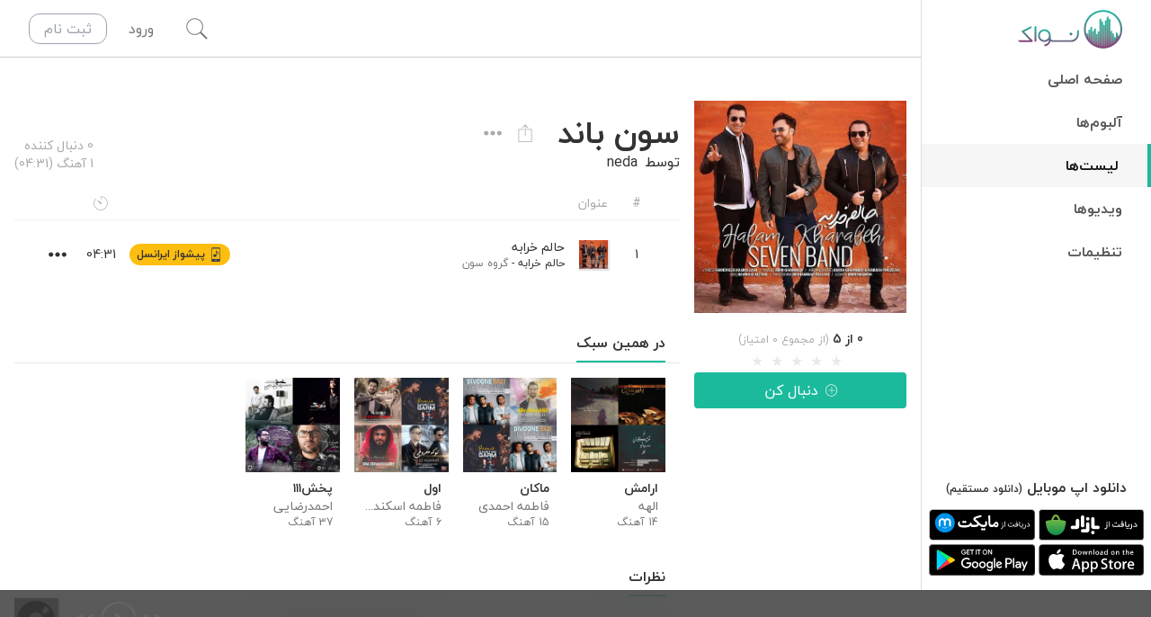

--- FILE ---
content_type: text/html; charset=utf-8
request_url: https://navaak.com/playlist/5a957dee7cbb874c1866668f
body_size: 26105
content:
<!DOCTYPE html><html lang="fa" dir="rtl" data-white-label="navaak" style="--nvk-green-lighter:#57e6cd;--nvk-green-light:#32d1b4;--nvk-green:#1BBA9D;--nvk-green-dark:#18a38a;--nvk-green-darker:#158d77"><head><title>لیست سون باند ساخته شده توسط neda در نواک | نواک</title><meta charSet="utf-8"/><meta http-equiv="Content-type" content="text/html;charset=UTF-8"/><meta http-equiv="X-UA-Compatible" content="IE=edge,chrome=1"/><meta name="viewport" content="width=device-width, initial-scale=1.0, maximum-scale=1.0, user-scalable=no"/><meta name="title" content="لیست سون باند ساخته شده توسط neda در نواک"/><meta name="keywords" content="نواک, موسیقی, پخش آنلاین, استریم, موسیقی ایرانی, موسیقی خارجی, موسیقی سنتی, موسیقی محلی, music, play, stream"/><meta name="description" content="لیست سون باند توسط کاربر neda در نواک ساخته شده است و دارای 1 عدد آهنگ می باشد. شامل: آهنگ حالم خرابه"/><meta property="fb:app_id" content="533251543468993"/><meta property="og:site_name" content="Navaak | نواک"/><meta property="og:title" content="لیست سون باند ساخته شده توسط neda در نواک"/><meta property="og:description" content="لیست سون باند توسط کاربر neda در نواک ساخته شده است و دارای 1 عدد آهنگ می باشد. شامل: آهنگ حالم خرابه"/><meta property="og:url" content="https://navaak.com/playlist/5a957dee7cbb874c1866668f"/><meta property="og:image" content="https://static.navaak.com/images/playlists/5a957dee7cbb874c1866668f/5a957dee7cbb874c1866668f.jpg"/><meta property="og:image:alt"/><meta property="og:type" content="website"/><meta property="og:locale" content="fa_IR"/><meta name="twitter:title" content="لیست سون باند ساخته شده توسط neda در نواک"/><meta name="twitter:description" content="لیست سون باند توسط کاربر neda در نواک ساخته شده است و دارای 1 عدد آهنگ می باشد. شامل: آهنگ حالم خرابه"/><meta name="twitter:url" content="https://navaak.com/playlist/5a957dee7cbb874c1866668f"/><meta name="twitter:image" content="https://static.navaak.com/images/playlists/5a957dee7cbb874c1866668f/5a957dee7cbb874c1866668f.jpg"/><meta name="twitter:card" content="summary_large_image"/><meta property="al:iphone:url" content="https://itunes.apple.com/us/app/navaak/id928873129?mt=8&amp;uo=4"/><meta property="al:iphone:app_store_id" content="928873129"/><meta property="al:iphone:app_name" content="Navaak"/><meta property="al:android:url" content="https://play.google.com/store/apps/details?id=app.nvk.Navaak"/><meta property="al:android:app_name" content="Navaak"/><meta property="al:android:package" content="app.nvk.Navaak"/><meta property="al:web:url" content="https://navaak.com/"/><meta name="apple-itunes-app" content="app-id=928873129"/><link rel="icon" href="/favicon.ico"/><link rel="canonical" href="https://navaak.com/artist/5a957dee7cbb874c1866668f"/><meta name="next-head-count" content="32"/><link rel="preload" href="/_next/static/css/b1994331a5315411.css" as="style"/><link rel="stylesheet" href="/_next/static/css/b1994331a5315411.css" data-n-g=""/><noscript data-n-css=""></noscript><script defer="" nomodule="" src="/_next/static/chunks/polyfills-5cd94c89d3acac5f.js"></script><script src="[data-uri]" id="next-themes-script" defer="" data-nscript="beforeInteractive"></script><script src="/_next/static/chunks/webpack-9e29982608ca699f.js" defer=""></script><script src="/_next/static/chunks/framework-79bce4a3a540b080.js" defer=""></script><script src="/_next/static/chunks/main-c7bc998bdc9c0f31.js" defer=""></script><script src="/_next/static/chunks/pages/_app-a9c75cc89200ec70.js" defer=""></script><script src="/_next/static/chunks/75fc9c18-90c2dd503d9fb0a6.js" defer=""></script><script src="/_next/static/chunks/9063-0066cd0d08c876d2.js" defer=""></script><script src="/_next/static/chunks/2362-fa55baa0fabf2590.js" defer=""></script><script src="/_next/static/chunks/9033-24e087e2b14063b9.js" defer=""></script><script src="/_next/static/chunks/2587-3fc4cf180daab4be.js" defer=""></script><script src="/_next/static/chunks/4349-10fbbb0352e6258d.js" defer=""></script><script src="/_next/static/chunks/3598-bb6a6b76665722e4.js" defer=""></script><script src="/_next/static/chunks/pages/playlist/%5BplaylistId%5D-36aa69fca283fc58.js" defer=""></script><script src="/_next/static/ekZ44a9zS-EkTh_snnJN4/_buildManifest.js" defer=""></script><script src="/_next/static/ekZ44a9zS-EkTh_snnJN4/_ssgManifest.js" defer=""></script><script src="/_next/static/ekZ44a9zS-EkTh_snnJN4/_middlewareManifest.js" defer=""></script><style data-styled="" data-styled-version="5.3.5">.cBMJUE{display:none;-webkit-box-pack:center;-webkit-justify-content:center;-ms-flex-pack:center;justify-content:center;-webkit-align-items:center;-webkit-box-align:center;-ms-flex-align:center;align-items:center;width:2rem;height:2rem;z-index:10;--tw-shadow:0 0 0 2px inset;box-shadow:var(--tw-ring-offset-shadow,0 0 #0000),var(--tw-ring-shadow,0 0 #0000),var(--tw-shadow);border-radius:9999px;}/*!sc*/
.cBMJUE:focus{outline:2px solid transparent;outline-offset:2px;}/*!sc*/
.cBMJUE .icon-pause{font-size:1.125rem;line-height:1.75rem;}/*!sc*/
data-styled.g4[id="TrackNumberIcon__PlayPauseIconElement-sc-1mhdht0-0"]{content:"cBMJUE,"}/*!sc*/
.jKoIWM:hover #trackrow-number{display:none;}/*!sc*/
.jKoIWM:hover #trackrow-play-pause{display:-webkit-box;display:-webkit-flex;display:-ms-flexbox;display:flex;}/*!sc*/
data-styled.g5[id="TrackRow__TrackRowMainElement-sc-bw5a1a-0"]{content:"jKoIWM,"}/*!sc*/
.dtPZDO.rc-rate{font-size:16px;margin:0 auto;}/*!sc*/
.dtPZDO.rc-rate .rc-rate-star{margin-left:0;}/*!sc*/
.dtPZDO.rc-rate .rc-rate-star-half .rc-rate-star-first,.dtPZDO.rc-rate .rc-rate-star-full .rc-rate-star-second{color:#1bba9d;}/*!sc*/
data-styled.g15[id="RateBar__StyledRate-sc-1moygn7-0"]{content:"dtPZDO,"}/*!sc*/
#nprogress{pointer-events:none;}/*!sc*/
#nprogress .bar{background:#1BBA9D;position:fixed;z-index:99999;top:0;left:0;width:100%;height:4px;}/*!sc*/
#nprogress .peg{display:block;position:absolute;right:0px;width:100px;height:100%;box-shadow:0 0 10px #1BBA9D,0 0 5px #1BBA9D;opacity:1.0;-webkit-transform:rotate(3deg) translate(0px,-4px);-ms-transform:rotate(3deg) translate(0px,-4px);-webkit-transform:rotate(3deg) translate(0px,-4px);-ms-transform:rotate(3deg) translate(0px,-4px);transform:rotate(3deg) translate(0px,-4px);}/*!sc*/
#nprogress .spinner{display:block;position:fixed;z-index:99999;top:15px;right:15px;}/*!sc*/
#nprogress .spinner-icon{width:18px;height:18px;box-sizing:border-box;border:solid 2px transparent;border-top-color:#1BBA9D;border-left-color:#1BBA9D;border-radius:50%;-webkit-animation:nprogress-spinner 400ms linear infinite;-webkit-animation:nprogress-spinner 400ms linear infinite;animation:nprogress-spinner 400ms linear infinite;}/*!sc*/
.nprogress-custom-parent{overflow:hidden;position:relative;}/*!sc*/
.nprogress-custom-parent #nprogress .spinner,.nprogress-custom-parent #nprogress .bar{position:absolute;}/*!sc*/
@-webkit-keyframes nprogress-spinner{0%{-webkit-transform:rotate(0deg);}100%{-webkit-transform:rotate(360deg);}}/*!sc*/
@-webkit-keyframes nprogress-spinner{0%{-webkit-transform:rotate(0deg);-ms-transform:rotate(0deg);transform:rotate(0deg);}100%{-webkit-transform:rotate(360deg);-ms-transform:rotate(360deg);transform:rotate(360deg);}}/*!sc*/
@keyframes nprogress-spinner{0%{-webkit-transform:rotate(0deg);-ms-transform:rotate(0deg);transform:rotate(0deg);}100%{-webkit-transform:rotate(360deg);-ms-transform:rotate(360deg);transform:rotate(360deg);}}/*!sc*/
data-styled.g16[id="sc-global-kZXoVs1"]{content:"sc-global-kZXoVs1,"}/*!sc*/
</style></head><body class="h-screen"><noscript><iframe src="https://www.googletagmanager.com/ns.html?id=G-GZ4EWNQ2R9" height="0" width="0" style="display:none;visibility:hidden"></iframe></noscript><noscript><p><img referrerpolicy="no-referrer-when-downgrade" src="//matomo.navaak.com/matomo.php?idsite=1&amp;rec=1" style="border:0" alt=""/></p></noscript><div id="__next" data-reactroot=""><div class="Toastify"></div><div class="relative flex h-screen"><aside class="absolute top-0 bottom-0 z-40 flex w-64 flex-col overflow-y-auto border-l border-nvk-gray-150 bg-white pb-16 text-nvk-gray-600 transition-all duration-300 ease-in-out dark:border-nvk-gray-500 dark:bg-nvk-gray-600 dark:text-nvk-gray-200 lg:right-0 -right-64"><div class="flex h-16 justify-between"><a class="flex items-center justify-center" href="/"><img src="/images/brand/logo-type-fa.svg" alt="لوگو نواک" class="h-16"/></a></div><nav><ul class=" flex-1 overflow-y-auto"><li class="flex border-nvk-green font-semibold transition-all hover:border-r-4 hover:bg-nvk-gray-100 dark:hover:bg-nvk-gray-550 "><a class="flex-1 px-8 py-3 hover:bg-opacity-50 hover:text-nvk-gray-400 hover:no-underline dark:hover:text-nvk-gray-150 text-nvk-gray-500 dark:text-nvk-gray-300" href="/">صفحه اصلی</a></li><li class="flex border-nvk-green font-semibold transition-all hover:border-r-4 hover:bg-nvk-gray-100 dark:hover:bg-nvk-gray-550 "><a class="flex-1 px-8 py-3 hover:bg-opacity-50 hover:text-nvk-gray-400 hover:no-underline dark:hover:text-nvk-gray-150 text-nvk-gray-500 dark:text-nvk-gray-300" href="/album/featured">آلبوم‌ها</a></li><li class="flex border-nvk-green font-semibold transition-all hover:border-r-4 hover:bg-nvk-gray-100 dark:hover:bg-nvk-gray-550 border-r-4 bg-nvk-gray-100 bg-opacity-50 dark:bg-nvk-gray-550"><a class="flex-1 px-8 py-3 hover:bg-opacity-50 hover:text-nvk-gray-400 hover:no-underline dark:hover:text-nvk-gray-150 text-nvk-gray-700 dark:text-nvk-gray-250" href="/playlist/featured">لیست‌ها</a></li><li class="flex border-nvk-green font-semibold transition-all hover:border-r-4 hover:bg-nvk-gray-100 dark:hover:bg-nvk-gray-550 "><a class="flex-1 px-8 py-3 hover:bg-opacity-50 hover:text-nvk-gray-400 hover:no-underline dark:hover:text-nvk-gray-150 text-nvk-gray-500 dark:text-nvk-gray-300" href="/video/featured">ویدیوها</a></li><li class="flex border-nvk-green font-semibold transition-all hover:border-r-4 hover:bg-nvk-gray-100 dark:hover:bg-nvk-gray-550 "><a class="flex-1 px-8 py-3 hover:bg-opacity-50 hover:text-nvk-gray-400 hover:no-underline dark:hover:text-nvk-gray-150 text-nvk-gray-500 dark:text-nvk-gray-300" href="/settings">تنظیمات</a></li></ul></nav><div class="mt-auto pb-2"><div class=""><div class="mb-1 text-center font-bold">دانلود اپ موبایل<!-- --> <a target="_blank" class="text-xs" href="https://static.navaak.com/download/apps/navaak-web-latest.apk">(دانلود مستقیم)</a></div><div class="grid grid-cols-2 items-center justify-center gap-1 p-2 text-center"><a target="_blank" href="https://cafebazaar.ir/app/app.nvk.Navaak"><img src="/images/brand/getiton-cafebazaar-dark.svg" alt="دریافت از Cafe Bazaar" class="w-full"/></a><a target="_blank" href="https://myket.ir/app/app.nvk.Navaak"><img src="/images/brand/getiton-myket-dark.svg" alt="دریافت از Myket Store" class="w-full"/></a><a target="_blank" href="https://apps.apple.com/ca/app/navaak/id928873129"><img src="/images/brand/getiton-appstore-dark.svg" alt="دریافت از AppStore" class="w-full"/></a><a target="_blank" href="https://play.google.com/store/apps/details?id=app.nvk.Navaak"><img src="/images/brand/getiton-googleplay-dark.svg" alt="دریافت از GooglePlay" class="w-full"/></a></div></div><div class="px-2"></div></div></aside><div class="relative flex min-w-0 flex-1 flex-col lg:pr-64"><div class="glass absolute left-0 right-0 top-0 z-40 flex h-16 items-center justify-between border-b border-nvk-gray-200 bg-white text-nvk-gray-400 dark:border-nvk-gray-500 dark:bg-nvk-gray-600 lg:right-64"><div><button id="hamburger-menu-button" class="flex h-16 items-center justify-center transition-all duration-300 hover:bg-nvk-gray-600 hover:text-white focus:outline-none dark:hover:bg-nvk-gray-650 lg:hidden w-16"><svg viewBox="0 0 600 600" class="fill-current h-6 w-6"><path transform="scale(1,-1) translate(0,-600)" d="m9,277l0,58l580,0l0,-58l-580,0zm0,174l0,58l580,0l0,-58l-580,0zm0,-348l0,58l580,0l0,-58l-580,0z"></path></svg></button></div><div class="flex flex-1 items-center border-b border-nvk-gray-200 transition-all duration-300 dark:border-nvk-gray-500 opacity-0"><input type="text" class="h-16 w-full bg-transparent text-center text-xl text-nvk-gray-600 focus:outline-none dark:text-nvk-gray-250 md:text-3xl" placeholder="جستجوی هوشمند" value=""/><button class="absolute left-0 flex h-16 w-16 items-center justify-center focus:outline-none opacity-0"><div class="flex items-center justify-center rounded p-2 text-nvk-gray-300 transition-colors hover:text-nvk-gray-600 hover:dark:text-nvk-gray-150"><svg viewBox="0 0 600 600" class="fill-current h-6 w-6"><rect height="50" transform="rotate(45 300 300)" width="780" x="-90" y="275"></rect><rect height="780" transform="rotate(45 300 300)" width="50" x="275" y="-90"></rect></svg></div></button></div><div class="relative ml-4 flex h-16 items-center justify-between transition-all md:ml-8"><button class="flex h-16 w-16 items-center justify-center overflow-hidden transition-all hover:text-nvk-gray-600 focus:outline-none dark:hover:text-nvk-gray-150 w-16"><svg viewBox="0 0 600 600" class="fill-current h-6 w-6"><path transform="scale(1,-1) translate(0,-600)" d="m594.00001,41.15884l-35.15885,-35.15885l-172.73698,172.73698c-39.74479,-32.10156 -91.71875,-50.44531 -146.75,-50.44531c-128.40625,0 -232.35417,103.94792 -232.35417,232.35417s103.94792,232.35417 232.35417,232.35417s232.35417,-103.94792 232.35417,-232.35417c0,-55.03125 -18.34375,-105.47656 -50.44531,-145.22136l172.73698,-174.26563zm-501.39585,171.20834c39.74479,-39.74479 91.71875,-59.61719 146.75,-59.61719s107.00521,21.40104 146.75,61.14583s61.14583,91.71875 61.14583,146.75s-21.40104,107.00521 -61.14583,146.75s-91.71875,61.14583 -146.75,61.14583s-107.00521,-21.40104 -146.75,-61.14583s-61.14583,-91.71875 -61.14583,-146.75s21.40104,-108.53386 61.14583,-148.27865z"></path></svg></button><div class="w-auto"><span class="cursor-pointer px-4 py-1 transition duration-300 hover:text-nvk-gray-600 hover:no-underline dark:hover:text-nvk-gray-150">ورود</span><a class="mr-2 hidden rounded-xl border border-gray-400 px-4 py-1 text-gray-400 transition duration-300 hover:border-nvk-green hover:bg-nvk-green hover:text-white hover:no-underline sm:inline-block" href="/register">ثبت نام</a></div></div></div><main id="main" class="overflow-y-auto bg-white text-nvk-gray-600 dark:bg-nvk-gray-600 dark:text-nvk-gray-150"><div class="pt-16"></div><script type="application/ld+json">
          {
            "@context": "http://schema.org",
            "@type": "MusicPlaylist",
            
            "image": "https://static.navaak.com/images/playlists/5a957dee7cbb874c1866668f/5a957dee7cbb874c1866668f.jpg",
            "name": "سون باند",
            "description": "شنیدن آنلاین لیست سون باند در نواک",
            "url": "https://navaak.com/playlist/5a957dee7cbb874c1866668f"
          }
        </script><div class="container flex-1 pt-4 md:pt-12"><div class="grid grid-cols-1 gap-4 md:grid-cols-4"><div class="flex justify-center"><div class="top-20 flex flex-col md:sticky md:h-0"><div class="relative mb-2 max-w-md object-contain md:w-full" src="https://static.navaak.com/images/playlists/5a957dee7cbb874c1866668f/5a957dee7cbb874c1866668f.jpg" alt="سون باند"><img class="bg-nvk-gray-550" src="/images/playlists/default-playlist.png"/><div class="absolute inset-0"><img class="w-full bg-nvk-gray-550" onError="this.onerror=null;var that=this;that.src=that.dataset.fallbackImage;" data-fallback-image=/images/playlists/default-playlist.png src="https://static.navaak.com/images/playlists/5a957dee7cbb874c1866668f/5a957dee7cbb874c1866668f.jpg" alt="سون باند"/></div></div><div class="hidden md:block"><div class="mt-2 flex flex-col items-center justify-center"><div><span class="text-sm font-bold">0</span><span class="text-sm font-bold"> از 5</span><span class="text-xs text-nvk-gray-300"> (از مجموع 0 امتیاز)</span></div><div style="direction:ltr"><ul class="rc-rate rc-rate-disabled RateBar__StyledRate-sc-1moygn7-0 dtPZDO" tabindex="-1" role="radiogroup"><li class="rc-rate-star rc-rate-star-zero"><div role="radio" aria-checked="false" aria-posinset="1" aria-setsize="5" tabindex="-1"><div class="rc-rate-star-first">★</div><div class="rc-rate-star-second">★</div></div></li><li class="rc-rate-star rc-rate-star-zero"><div role="radio" aria-checked="false" aria-posinset="2" aria-setsize="5" tabindex="-1"><div class="rc-rate-star-first">★</div><div class="rc-rate-star-second">★</div></div></li><li class="rc-rate-star rc-rate-star-zero"><div role="radio" aria-checked="false" aria-posinset="3" aria-setsize="5" tabindex="-1"><div class="rc-rate-star-first">★</div><div class="rc-rate-star-second">★</div></div></li><li class="rc-rate-star rc-rate-star-zero"><div role="radio" aria-checked="false" aria-posinset="4" aria-setsize="5" tabindex="-1"><div class="rc-rate-star-first">★</div><div class="rc-rate-star-second">★</div></div></li><li class="rc-rate-star rc-rate-star-zero"><div role="radio" aria-checked="false" aria-posinset="5" aria-setsize="5" tabindex="-1"><div class="rc-rate-star-first">★</div><div class="rc-rate-star-second">★</div></div></li></ul></div></div></div><button class="flex cursor-pointer items-center justify-center transition duration-300 focus:outline-none focus:ring-2 disabled:cursor-not-allowed disabled:bg-nvk-gray disabled:opacity-50 w-full rounded bg-nvk-green text-white hover:bg-nvk-green-darker focus:ring-nvk-green-darker px-4 py-2"><i class="icon-plus-outline ml-2"></i>دنبال کن</button></div></div><div class="flex flex-col md:col-span-3"><div class="TitleBar__StickyWrapper-sc-wr0oka-0 BOWkU sticky top-16 z-30"><div class="flex-wrap justify-between bg-white py-4 dark:bg-nvk-gray-600 md:flex"><div class="mb-2 md:mb-0 md:pl-6"><div class="flex items-center"><h1 class="mb-0">سون باند</h1><div class="mr-auto flex md:mr-4"><div class="mr-1 flex cursor-pointer items-center justify-center rounded-full text-nvk-gray-300 transition-all hover:bg-nvk-gray-100 hover:text-nvk-gray-600 focus:outline-none dark:hover:bg-nvk-gray-700 dark:hover:text-nvk-gray-150 visible h-8 w-8"><div data-tip="به اشتراک گذاری"><svg viewBox="0 0 600 600" class="fill-current h-5 w-5"><path transform="scale(1,-1) translate(0,-600)" d="m347,433.5l180,0l0,-427.50001l-450.00001,0l0,427.50001l180,0l0,-22.5l-157.5,0l0,-382.50001l405.00001,0l0,382.50001l-157.5,0l0,22.5zm-133.59375,36.5625l-15.46875,16.875l104.0625,104.0625l104.0625,-104.0625l-15.46875,-16.875l-77.34375,77.34375l0,-341.71876l-22.5,0l0,341.71876l-77.34375,-77.34375z"></path></svg></div><div class="__react_component_tooltip t1b7f065d-c2f0-41e9-9440-6ec050dcfe46 place-bottom type-dark" id="t1b7f065d-c2f0-41e9-9440-6ec050dcfe46" data-id="tooltip"><style aria-hidden="true">
  	.t1b7f065d-c2f0-41e9-9440-6ec050dcfe46 {
	    color: #fff;
	    background: #222;
	    border: 1px solid transparent;
  	}

  	.t1b7f065d-c2f0-41e9-9440-6ec050dcfe46.place-top {
        margin-top: -10px;
    }
    .t1b7f065d-c2f0-41e9-9440-6ec050dcfe46.place-top::before {
        border-top: 8px solid transparent;
    }
    .t1b7f065d-c2f0-41e9-9440-6ec050dcfe46.place-top::after {
        border-left: 8px solid transparent;
        border-right: 8px solid transparent;
        bottom: -6px;
        left: 50%;
        margin-left: -8px;
        border-top-color: #222;
        border-top-style: solid;
        border-top-width: 6px;
    }

    .t1b7f065d-c2f0-41e9-9440-6ec050dcfe46.place-bottom {
        margin-top: 10px;
    }
    .t1b7f065d-c2f0-41e9-9440-6ec050dcfe46.place-bottom::before {
        border-bottom: 8px solid transparent;
    }
    .t1b7f065d-c2f0-41e9-9440-6ec050dcfe46.place-bottom::after {
        border-left: 8px solid transparent;
        border-right: 8px solid transparent;
        top: -6px;
        left: 50%;
        margin-left: -8px;
        border-bottom-color: #222;
        border-bottom-style: solid;
        border-bottom-width: 6px;
    }

    .t1b7f065d-c2f0-41e9-9440-6ec050dcfe46.place-left {
        margin-left: -10px;
    }
    .t1b7f065d-c2f0-41e9-9440-6ec050dcfe46.place-left::before {
        border-left: 8px solid transparent;
    }
    .t1b7f065d-c2f0-41e9-9440-6ec050dcfe46.place-left::after {
        border-top: 5px solid transparent;
        border-bottom: 5px solid transparent;
        right: -6px;
        top: 50%;
        margin-top: -4px;
        border-left-color: #222;
        border-left-style: solid;
        border-left-width: 6px;
    }

    .t1b7f065d-c2f0-41e9-9440-6ec050dcfe46.place-right {
        margin-left: 10px;
    }
    .t1b7f065d-c2f0-41e9-9440-6ec050dcfe46.place-right::before {
        border-right: 8px solid transparent;
    }
    .t1b7f065d-c2f0-41e9-9440-6ec050dcfe46.place-right::after {
        border-top: 5px solid transparent;
        border-bottom: 5px solid transparent;
        left: -6px;
        top: 50%;
        margin-top: -4px;
        border-right-color: #222;
        border-right-style: solid;
        border-right-width: 6px;
    }
  </style></div></div><div class="mr-1 flex cursor-pointer items-center justify-center rounded-full text-nvk-gray-300 transition-all hover:bg-nvk-gray-100 hover:text-nvk-gray-600 focus:outline-none dark:hover:bg-nvk-gray-700 dark:hover:text-nvk-gray-150 visible h-8 w-8"><div id="trackrow-more" class="undefined"><div class="relative text-right"><div data-tip="بیشتر..."><button class="more-icon-button flex h-8 w-8 items-center justify-center rounded-full p-2 px-1 transition duration-300 hover:bg-nvk-gray-100 hover:text-nvk-gray-600 focus:outline-none dark:hover:bg-nvk-gray-700 dark:hover:text-nvk-gray-100" aria-haspopup="true"><svg viewBox="0 0 600 200" class="fill-current h-5 w-5"><path transform="scale(1,-1) translate(0,-200)" d="m81.08333,26c-43.16667,0 -77.08333,32.375 -77.08333,74c0,40.08333 33.91667,74 77.08333,74s77.08333,-33.91667 77.08333,-74c0,-41.625 -33.91667,-74 -77.08333,-74zm218.91667,0c-43.16667,0 -77.08333,32.375 -77.08333,74c0,40.08333 33.91667,74 77.08333,74s77.08333,-33.91667 77.08333,-74c0,-41.625 -33.91667,-74 -77.08333,-74zm218.91667,0c-43.16667,0 -77.08333,32.375 -77.08333,74c0,40.08333 33.91667,74 77.08333,74s77.08333,-33.91667 77.08333,-74c0,-41.625 -33.91667,-74 -77.08333,-74z"></path></svg></button></div><div class="__react_component_tooltip te9cc8eb9-675b-414e-b585-e6ce3f2fef68 place-bottom type-dark" id="te9cc8eb9-675b-414e-b585-e6ce3f2fef68" data-id="tooltip"><style aria-hidden="true">
  	.te9cc8eb9-675b-414e-b585-e6ce3f2fef68 {
	    color: #fff;
	    background: #222;
	    border: 1px solid transparent;
  	}

  	.te9cc8eb9-675b-414e-b585-e6ce3f2fef68.place-top {
        margin-top: -10px;
    }
    .te9cc8eb9-675b-414e-b585-e6ce3f2fef68.place-top::before {
        border-top: 8px solid transparent;
    }
    .te9cc8eb9-675b-414e-b585-e6ce3f2fef68.place-top::after {
        border-left: 8px solid transparent;
        border-right: 8px solid transparent;
        bottom: -6px;
        left: 50%;
        margin-left: -8px;
        border-top-color: #222;
        border-top-style: solid;
        border-top-width: 6px;
    }

    .te9cc8eb9-675b-414e-b585-e6ce3f2fef68.place-bottom {
        margin-top: 10px;
    }
    .te9cc8eb9-675b-414e-b585-e6ce3f2fef68.place-bottom::before {
        border-bottom: 8px solid transparent;
    }
    .te9cc8eb9-675b-414e-b585-e6ce3f2fef68.place-bottom::after {
        border-left: 8px solid transparent;
        border-right: 8px solid transparent;
        top: -6px;
        left: 50%;
        margin-left: -8px;
        border-bottom-color: #222;
        border-bottom-style: solid;
        border-bottom-width: 6px;
    }

    .te9cc8eb9-675b-414e-b585-e6ce3f2fef68.place-left {
        margin-left: -10px;
    }
    .te9cc8eb9-675b-414e-b585-e6ce3f2fef68.place-left::before {
        border-left: 8px solid transparent;
    }
    .te9cc8eb9-675b-414e-b585-e6ce3f2fef68.place-left::after {
        border-top: 5px solid transparent;
        border-bottom: 5px solid transparent;
        right: -6px;
        top: 50%;
        margin-top: -4px;
        border-left-color: #222;
        border-left-style: solid;
        border-left-width: 6px;
    }

    .te9cc8eb9-675b-414e-b585-e6ce3f2fef68.place-right {
        margin-left: 10px;
    }
    .te9cc8eb9-675b-414e-b585-e6ce3f2fef68.place-right::before {
        border-right: 8px solid transparent;
    }
    .te9cc8eb9-675b-414e-b585-e6ce3f2fef68.place-right::after {
        border-top: 5px solid transparent;
        border-bottom: 5px solid transparent;
        left: -6px;
        top: 50%;
        margin-top: -4px;
        border-right-color: #222;
        border-right-style: solid;
        border-right-width: 6px;
    }
  </style></div></div></div></div></div></div><div class="text-base"><div class="items-center"><div class="flex"><span>توسط</span><a class="mr-2" href="/user/58dd3758a92683bd4e437883/profile"> <!-- -->neda</a></div></div></div></div><div class="flex flex-shrink-0 flex-col justify-start text-nvk-gray-300 md:mr-auto md:justify-end"><span class="text-sm">0 دنبال کننده</span><span class="text-sm">1 آهنگ (04:31)</span></div></div></div><div id="tracks-table" class="flex flex-col mb-4"><div class="mb-2 flex border-b border-nvk-gray-100 py-2 text-sm text-nvk-gray-300 dark:border-nvk-gray-500"><div class="flex w-full px-2 sm:px-8"><div class="flex flex-shrink-0 cursor-pointer items-center justify-center text-nvk-gray-300 transition-all invisible w-0"></div><span class="w-8 text-center">#</span><span class="mr-2 flex-1 sm:mr-4">عنوان</span><span class="mr-2 flex w-8 items-center justify-center sm:mr-4"><svg viewBox="0 0 600 600" class="fill-current h-4 w-4"><path transform="scale(1,-1) translate(0,-600)" d="m271.96391,278.15385l-1.39663,2.79327s-124.30048,164.80288 -120.11057,167.59615s168.99279,-118.71394 168.99279,-118.71394c1.39663,-1.39663 1.39663,-2.79327 2.79327,-4.1899c6.98317,-6.98317 11.17308,-15.36298 11.17308,-25.13942c0,-19.55288 -15.36298,-34.91586 -34.91586,-34.91586c-11.17308,0 -19.55288,4.1899 -26.53606,12.56971zm26.53606,312.84615c160.61298,0 290.49999,-129.88702 290.49999,-290.49999s-129.88702,-290.49999 -290.49999,-290.49999s-290.49999,129.88702 -290.49999,290.49999c0,79.60817 32.1226,152.23317 85.19471,205.30528l16.75962,-16.75962c-48.88221,-48.88221 -78.21154,-114.52404 -78.21154,-188.54567c0,-148.04327 118.71394,-266.75721 266.75721,-266.75721s266.75721,118.71394 266.75721,266.75721c0,139.66346 -107.54086,255.58413 -244.41105,266.75721l0,-132.68029l-22.34615,0l0,156.42307z"></path></svg></span><span class="mr-2 w-8 sm:mr-4"></span><div class="flex flex-shrink-0 cursor-pointer items-center justify-center text-nvk-gray-300 transition-all invisible w-0"></div></div></div><div data-rbd-droppable-id="tracklist-droppable" data-rbd-droppable-context-id="458941"><div class="TrackRow__TrackRowMainElement-sc-bw5a1a-0 jKoIWM flex flex-col rounded bg-white py-3 px-2 text-sm transition-all hover:bg-nvk-gray-100 dark:bg-nvk-gray-600 dark:hover:bg-nvk-gray-650 sm:px-4 sm:mx-4" id="track-5a925529afad5898ddc97a43" data-rbd-draggable-context-id="458941" data-rbd-draggable-id="0"><div class="flex flex-1"><div class="flex flex-shrink-0 cursor-pointer items-center justify-center text-nvk-gray-300 transition-all invisible w-0" tabindex="0" role="button" aria-describedby="rbd-hidden-text-458941-hidden-text-9085917" data-rbd-drag-handle-draggable-id="0" data-rbd-drag-handle-context-id="458941" draggable="false"><svg viewBox="0 0 600 250" class="fill-current h-6 w-6"><path transform="scale(1,-1) translate(0,-250)" d="m4,17.36363l0,26.90909l592.00002,0l0,-26.90909l-592.00002,0zm0,94.18182l0,26.90909l592.00002,0l0,-26.90909l-592.00002,0zm0,94.18182l0,26.90909l592.00002,0l0,-26.90909l-592.00002,0z"></path></svg></div><div class="relative flex w-8 items-center justify-center text-center flex-shrink-0"><div id="trackrow-number"><span>1</span></div><button id="trackrow-play-pause" class="TrackNumberIcon__PlayPauseIconElement-sc-1mhdht0-0 cBMJUE"><svg viewBox="0 0 550 600" class="fill-current h-3 w-3"><path transform="translate(50,0)" d="m69.5,592.87498l0,0l466.99999,-291.87499l-466.99999,-291.87499l0,583.74999l0,-0.00001z"></path></svg></button></div><div class="relative mr-2 flex min-w-0 flex-1 items-center sm:mr-4"><div class="ml-4 h-8 w-8 shadow-nvk-default"><div class="relative " src="https://static.navaak.com/images/albums/5a92543cafad5898ddc97a41/5a92543cafad5898ddc97a41-140.jpg" alt="حالم خرابه - گروه سون"><img class="bg-nvk-gray-550" src="/images/albums/default-album.png"/><div class="absolute inset-0"><img class="w-full bg-nvk-gray-550" onError="this.onerror=null;var that=this;that.src=that.dataset.fallbackImage;" data-fallback-image=/images/albums/default-album.png src="https://static.navaak.com/images/albums/5a92543cafad5898ddc97a41/5a92543cafad5898ddc97a41-140.jpg" alt="حالم خرابه - گروه سون"/></div></div></div><div class="flex flex-1 flex-col overflow-hidden"><span class="min-w-0 flex-1 overflow-hidden overflow-ellipsis whitespace-nowrap">حالم خرابه</span><div class="min-w-0 overflow-hidden overflow-ellipsis whitespace-nowrap text-xs"><a class="text-nvk-gray-600 hover:text-nvk-gray-700 hover:underline dark:text-nvk-gray-300 dark:hover:text-nvk-gray-150" href="/album/7-band-halam-kharabe">حالم خرابه</a> - <span class="text-nvk-gray-400"><a class="hover:text-nvk-gray-700 hover:underline dark:hover:text-nvk-gray-150" href="/artist/7-band">گروه سون</a></span></div></div><div class="flex items-center"><div class="relative"><div data-tip="پیشواز ایرانسل"><div class="cursor-pointer overflow-hidden rounded-full transition-all hover:bg-nvk-gray-100 dark:hover:bg-nvk-gray-500"><span class="hidden items-center justify-center bg-irancell-yellow py-1 px-2 text-xs font-bold text-nvk-gray-600 transition-all hover:bg-opacity-75 lg:flex"><img src="/images/rbt/rbt-irancell-2.jpg" alt="پیشواز ایرانسل" class="ml-1 w-4"/>پیشواز ایرانسل</span><img src="/images/rbt/rbt-irancell-2.jpg" alt="پیشواز ایرانسل" class="h-9 w-9 p-2 lg:hidden"/></div></div><div class="__react_component_tooltip tceaed564-7a24-46d6-aa29-e42c9a109b5d place-bottom type-dark" id="tceaed564-7a24-46d6-aa29-e42c9a109b5d" data-id="tooltip"><style aria-hidden="true">
  	.tceaed564-7a24-46d6-aa29-e42c9a109b5d {
	    color: #fff;
	    background: #222;
	    border: 1px solid transparent;
  	}

  	.tceaed564-7a24-46d6-aa29-e42c9a109b5d.place-top {
        margin-top: -10px;
    }
    .tceaed564-7a24-46d6-aa29-e42c9a109b5d.place-top::before {
        border-top: 8px solid transparent;
    }
    .tceaed564-7a24-46d6-aa29-e42c9a109b5d.place-top::after {
        border-left: 8px solid transparent;
        border-right: 8px solid transparent;
        bottom: -6px;
        left: 50%;
        margin-left: -8px;
        border-top-color: #222;
        border-top-style: solid;
        border-top-width: 6px;
    }

    .tceaed564-7a24-46d6-aa29-e42c9a109b5d.place-bottom {
        margin-top: 10px;
    }
    .tceaed564-7a24-46d6-aa29-e42c9a109b5d.place-bottom::before {
        border-bottom: 8px solid transparent;
    }
    .tceaed564-7a24-46d6-aa29-e42c9a109b5d.place-bottom::after {
        border-left: 8px solid transparent;
        border-right: 8px solid transparent;
        top: -6px;
        left: 50%;
        margin-left: -8px;
        border-bottom-color: #222;
        border-bottom-style: solid;
        border-bottom-width: 6px;
    }

    .tceaed564-7a24-46d6-aa29-e42c9a109b5d.place-left {
        margin-left: -10px;
    }
    .tceaed564-7a24-46d6-aa29-e42c9a109b5d.place-left::before {
        border-left: 8px solid transparent;
    }
    .tceaed564-7a24-46d6-aa29-e42c9a109b5d.place-left::after {
        border-top: 5px solid transparent;
        border-bottom: 5px solid transparent;
        right: -6px;
        top: 50%;
        margin-top: -4px;
        border-left-color: #222;
        border-left-style: solid;
        border-left-width: 6px;
    }

    .tceaed564-7a24-46d6-aa29-e42c9a109b5d.place-right {
        margin-left: 10px;
    }
    .tceaed564-7a24-46d6-aa29-e42c9a109b5d.place-right::before {
        border-right: 8px solid transparent;
    }
    .tceaed564-7a24-46d6-aa29-e42c9a109b5d.place-right::after {
        border-top: 5px solid transparent;
        border-bottom: 5px solid transparent;
        left: -6px;
        top: 50%;
        margin-top: -4px;
        border-right-color: #222;
        border-right-style: solid;
        border-right-width: 6px;
    }
  </style></div></div></div></div><div id="trackrow-duration" class="mr-2 flex w-8 items-center justify-center text-center sm:mr-4"><span>04:31</span></div><div class="mr-2 flex w-8 items-center justify-center text-center sm:mr-4"><div class="undefined"><div class="relative text-right"><button class="more-icon-button flex h-8 w-8 items-center justify-center rounded-full p-2 px-1 transition duration-300 hover:bg-nvk-gray-100 hover:text-nvk-gray-600 focus:outline-none dark:hover:bg-nvk-gray-700 dark:hover:text-nvk-gray-100" aria-haspopup="true"><svg viewBox="0 0 600 200" class="fill-current h-5 w-5"><path transform="scale(1,-1) translate(0,-200)" d="m81.08333,26c-43.16667,0 -77.08333,32.375 -77.08333,74c0,40.08333 33.91667,74 77.08333,74s77.08333,-33.91667 77.08333,-74c0,-41.625 -33.91667,-74 -77.08333,-74zm218.91667,0c-43.16667,0 -77.08333,32.375 -77.08333,74c0,40.08333 33.91667,74 77.08333,74s77.08333,-33.91667 77.08333,-74c0,-41.625 -33.91667,-74 -77.08333,-74zm218.91667,0c-43.16667,0 -77.08333,32.375 -77.08333,74c0,40.08333 33.91667,74 77.08333,74s77.08333,-33.91667 77.08333,-74c0,-41.625 -33.91667,-74 -77.08333,-74z"></path></svg></button></div></div></div><div class="flex flex-shrink-0 cursor-pointer items-center justify-center text-nvk-gray-300 transition-all invisible w-0"><svg viewBox="0 0 600 600" class="fill-current h-6 w-6"><path transform="scale(1,-1) translate(0,-600)" d="m506.25995,506.25995c113.65343,-113.65343 113.65343,-298.86644 0,-412.51987s-298.86644,-113.65343 -412.51987,0s-113.65343,298.86644 0,412.51987s298.86644,113.65343 412.51987,0zm-16.83755,-395.68233c103.83153,103.83153 103.83153,275.01325 0,378.84478s-275.01325,103.83153 -378.84478,0s-103.83153,-275.01325 0,-378.84478s275.01325,-103.83153 378.84478,0zm-71.55957,324.12276l16.83755,-16.83755l-117.86282,-117.86282l117.86282,-117.86282l-16.83755,-16.83755l-117.86282,117.86282l-117.86282,-117.86282l-16.83755,16.83755l117.86282,117.86282l-117.86282,117.86282l16.83755,16.83755l117.86282,-117.86282l117.86282,117.86282z"></path></svg></div></div></div></div></div><div class="md:hidden"><div class="mt-2 flex flex-col items-center justify-center"><div><span class="text-sm font-bold">0</span><span class="text-sm font-bold"> از 5</span><span class="text-xs text-nvk-gray-300"> (از مجموع 0 امتیاز)</span></div><div style="direction:ltr"><ul class="rc-rate rc-rate-disabled RateBar__StyledRate-sc-1moygn7-0 dtPZDO" tabindex="-1" role="radiogroup"><li class="rc-rate-star rc-rate-star-zero"><div role="radio" aria-checked="false" aria-posinset="1" aria-setsize="5" tabindex="-1"><div class="rc-rate-star-first">★</div><div class="rc-rate-star-second">★</div></div></li><li class="rc-rate-star rc-rate-star-zero"><div role="radio" aria-checked="false" aria-posinset="2" aria-setsize="5" tabindex="-1"><div class="rc-rate-star-first">★</div><div class="rc-rate-star-second">★</div></div></li><li class="rc-rate-star rc-rate-star-zero"><div role="radio" aria-checked="false" aria-posinset="3" aria-setsize="5" tabindex="-1"><div class="rc-rate-star-first">★</div><div class="rc-rate-star-second">★</div></div></li><li class="rc-rate-star rc-rate-star-zero"><div role="radio" aria-checked="false" aria-posinset="4" aria-setsize="5" tabindex="-1"><div class="rc-rate-star-first">★</div><div class="rc-rate-star-second">★</div></div></li><li class="rc-rate-star rc-rate-star-zero"><div role="radio" aria-checked="false" aria-posinset="5" aria-setsize="5" tabindex="-1"><div class="rc-rate-star-first">★</div><div class="rc-rate-star-second">★</div></div></li></ul></div></div></div><div class="mt-4 flex flex-col md:mt-8 "><div class="mb-4 flex border-b font-bold dark:border-nvk-gray-500 md:px-4"><span class="border-b-2 border-nvk-green py-2">در همین سبک</span><div class="flex-1"></div></div><div class="grid grid-cols-2 gap-4 md:grid-cols-3 lg:grid-cols-6 w-full md:px-4"><div id="playlist-5c4a4389c77079834d175411" class="group flex w-full flex-col text-sm"><div class="group relative mb-2 flex"><a href="/playlist/5c4a4389c77079834d175411"><div class="relative bg-nvk-gray-550" src="https://static.navaak.com/images/playlists/5c4a4389c77079834d175411/5c4a4389c77079834d175411.jpg" alt="ارامش"><img class="" src="/images/playlists/default-playlist.png"/><div class="absolute inset-0"><img class="w-full " onError="this.onerror=null;var that=this;that.src=that.dataset.fallbackImage;" data-fallback-image=/images/playlists/default-playlist.png src="https://static.navaak.com/images/playlists/5c4a4389c77079834d175411/5c4a4389c77079834d175411.jpg" alt="ارامش"/></div></div></a><a id="playlistcover-overlay" class="absolute inset-0 z-20 hidden items-center justify-center bg-black bg-opacity-50 opacity-0 transition-all duration-500 group-hover:opacity-100 lg:flex" href="/playlist/5c4a4389c77079834d175411"><button class="flex h-16 w-16 items-center justify-center rounded-full text-white shadow-nvk-border focus:outline-none md:h-10 md:w-10"><svg viewBox="0 0 550 600" class="fill-current h-6 w-6 md:h-4 md:w-4"><path transform="translate(50,0)" d="m69.5,592.87498l0,0l466.99999,-291.87499l-466.99999,-291.87499l0,583.74999l0,-0.00001z"></path></svg></button></a><div class="absolute left-2 bottom-2 opacity-90 lg:hidden"><button class="flex h-8 w-8 items-center justify-center rounded-full bg-nvk-gray-600 text-white focus:outline-none"><svg viewBox="0 0 550 600" class="fill-current h-3 w-3 "><path transform="translate(50,0)" d="m69.5,592.87498l0,0l466.99999,-291.87499l-466.99999,-291.87499l0,583.74999l0,-0.00001z"></path></svg></button></div></div><div class="relative flex min-w-0 flex-1 flex-col px-2"><a class="min-w-0 overflow-hidden overflow-ellipsis whitespace-nowrap font-bold text-nvk-gray-600 dark:text-nvk-gray-250" href="/playlist/5c4a4389c77079834d175411">ارامش</a><a class="min-w-0 overflow-hidden overflow-ellipsis whitespace-nowrap text-nvk-gray-400 hover:text-nvk-gray-700 dark:hover:text-nvk-gray-250" href="/user/5c1e718924caf32b999db9df/profile">الهه</a><div class="min-w-0 overflow-hidden overflow-ellipsis whitespace-nowrap text-xs text-nvk-gray-400">14 آهنگ </div><div id="more" class="absolute left-0 top-1/2 -mt-2 hidden lg:group-hover:flex"><div class="relative text-right"><button class="more-icon-button flex h-8 w-8 items-center justify-center rounded-full p-2 px-1 transition duration-300 hover:bg-nvk-gray-100 hover:text-nvk-gray-600 focus:outline-none dark:hover:bg-nvk-gray-700 dark:hover:text-nvk-gray-100" aria-haspopup="true"><svg viewBox="0 0 600 200" class="fill-current h-5 w-5"><path transform="scale(1,-1) translate(0,-200)" d="m81.08333,26c-43.16667,0 -77.08333,32.375 -77.08333,74c0,40.08333 33.91667,74 77.08333,74s77.08333,-33.91667 77.08333,-74c0,-41.625 -33.91667,-74 -77.08333,-74zm218.91667,0c-43.16667,0 -77.08333,32.375 -77.08333,74c0,40.08333 33.91667,74 77.08333,74s77.08333,-33.91667 77.08333,-74c0,-41.625 -33.91667,-74 -77.08333,-74zm218.91667,0c-43.16667,0 -77.08333,32.375 -77.08333,74c0,40.08333 33.91667,74 77.08333,74s77.08333,-33.91667 77.08333,-74c0,-41.625 -33.91667,-74 -77.08333,-74z"></path></svg></button></div></div></div></div><div id="playlist-5c4b371dd302982b3f3e06a1" class="group flex w-full flex-col text-sm"><div class="group relative mb-2 flex"><a href="/playlist/5c4b371dd302982b3f3e06a1"><div class="relative bg-nvk-gray-550" src="https://static.navaak.com/images/playlists/5c4b371dd302982b3f3e06a1/5c4b371dd302982b3f3e06a1.jpg" alt="ماکان"><img class="" src="/images/playlists/default-playlist.png"/><div class="absolute inset-0"><img class="w-full " onError="this.onerror=null;var that=this;that.src=that.dataset.fallbackImage;" data-fallback-image=/images/playlists/default-playlist.png src="https://static.navaak.com/images/playlists/5c4b371dd302982b3f3e06a1/5c4b371dd302982b3f3e06a1.jpg" alt="ماکان"/></div></div></a><a id="playlistcover-overlay" class="absolute inset-0 z-20 hidden items-center justify-center bg-black bg-opacity-50 opacity-0 transition-all duration-500 group-hover:opacity-100 lg:flex" href="/playlist/5c4b371dd302982b3f3e06a1"><button class="flex h-16 w-16 items-center justify-center rounded-full text-white shadow-nvk-border focus:outline-none md:h-10 md:w-10"><svg viewBox="0 0 550 600" class="fill-current h-6 w-6 md:h-4 md:w-4"><path transform="translate(50,0)" d="m69.5,592.87498l0,0l466.99999,-291.87499l-466.99999,-291.87499l0,583.74999l0,-0.00001z"></path></svg></button></a><div class="absolute left-2 bottom-2 opacity-90 lg:hidden"><button class="flex h-8 w-8 items-center justify-center rounded-full bg-nvk-gray-600 text-white focus:outline-none"><svg viewBox="0 0 550 600" class="fill-current h-3 w-3 "><path transform="translate(50,0)" d="m69.5,592.87498l0,0l466.99999,-291.87499l-466.99999,-291.87499l0,583.74999l0,-0.00001z"></path></svg></button></div></div><div class="relative flex min-w-0 flex-1 flex-col px-2"><a class="min-w-0 overflow-hidden overflow-ellipsis whitespace-nowrap font-bold text-nvk-gray-600 dark:text-nvk-gray-250" href="/playlist/5c4b371dd302982b3f3e06a1">ماکان</a><a class="min-w-0 overflow-hidden overflow-ellipsis whitespace-nowrap text-nvk-gray-400 hover:text-nvk-gray-700 dark:hover:text-nvk-gray-250" href="/user/5c4af54821cca1cee0e6824f/profile">فاطمه احمدی</a><div class="min-w-0 overflow-hidden overflow-ellipsis whitespace-nowrap text-xs text-nvk-gray-400">15 آهنگ </div><div id="more" class="absolute left-0 top-1/2 -mt-2 hidden lg:group-hover:flex"><div class="relative text-right"><button class="more-icon-button flex h-8 w-8 items-center justify-center rounded-full p-2 px-1 transition duration-300 hover:bg-nvk-gray-100 hover:text-nvk-gray-600 focus:outline-none dark:hover:bg-nvk-gray-700 dark:hover:text-nvk-gray-100" aria-haspopup="true"><svg viewBox="0 0 600 200" class="fill-current h-5 w-5"><path transform="scale(1,-1) translate(0,-200)" d="m81.08333,26c-43.16667,0 -77.08333,32.375 -77.08333,74c0,40.08333 33.91667,74 77.08333,74s77.08333,-33.91667 77.08333,-74c0,-41.625 -33.91667,-74 -77.08333,-74zm218.91667,0c-43.16667,0 -77.08333,32.375 -77.08333,74c0,40.08333 33.91667,74 77.08333,74s77.08333,-33.91667 77.08333,-74c0,-41.625 -33.91667,-74 -77.08333,-74zm218.91667,0c-43.16667,0 -77.08333,32.375 -77.08333,74c0,40.08333 33.91667,74 77.08333,74s77.08333,-33.91667 77.08333,-74c0,-41.625 -33.91667,-74 -77.08333,-74z"></path></svg></button></div></div></div></div><div id="playlist-5c4b6c66d302982b3f3e0851" class="group flex w-full flex-col text-sm"><div class="group relative mb-2 flex"><a href="/playlist/5c4b6c66d302982b3f3e0851"><div class="relative bg-nvk-gray-550" src="https://static.navaak.com/images/playlists/5c4b6c66d302982b3f3e0851/5c4b6c66d302982b3f3e0851.jpg" alt="اول"><img class="" src="/images/playlists/default-playlist.png"/><div class="absolute inset-0"><img class="w-full " onError="this.onerror=null;var that=this;that.src=that.dataset.fallbackImage;" data-fallback-image=/images/playlists/default-playlist.png src="https://static.navaak.com/images/playlists/5c4b6c66d302982b3f3e0851/5c4b6c66d302982b3f3e0851.jpg" alt="اول"/></div></div></a><a id="playlistcover-overlay" class="absolute inset-0 z-20 hidden items-center justify-center bg-black bg-opacity-50 opacity-0 transition-all duration-500 group-hover:opacity-100 lg:flex" href="/playlist/5c4b6c66d302982b3f3e0851"><button class="flex h-16 w-16 items-center justify-center rounded-full text-white shadow-nvk-border focus:outline-none md:h-10 md:w-10"><svg viewBox="0 0 550 600" class="fill-current h-6 w-6 md:h-4 md:w-4"><path transform="translate(50,0)" d="m69.5,592.87498l0,0l466.99999,-291.87499l-466.99999,-291.87499l0,583.74999l0,-0.00001z"></path></svg></button></a><div class="absolute left-2 bottom-2 opacity-90 lg:hidden"><button class="flex h-8 w-8 items-center justify-center rounded-full bg-nvk-gray-600 text-white focus:outline-none"><svg viewBox="0 0 550 600" class="fill-current h-3 w-3 "><path transform="translate(50,0)" d="m69.5,592.87498l0,0l466.99999,-291.87499l-466.99999,-291.87499l0,583.74999l0,-0.00001z"></path></svg></button></div></div><div class="relative flex min-w-0 flex-1 flex-col px-2"><a class="min-w-0 overflow-hidden overflow-ellipsis whitespace-nowrap font-bold text-nvk-gray-600 dark:text-nvk-gray-250" href="/playlist/5c4b6c66d302982b3f3e0851">اول</a><a class="min-w-0 overflow-hidden overflow-ellipsis whitespace-nowrap text-nvk-gray-400 hover:text-nvk-gray-700 dark:hover:text-nvk-gray-250" href="/user/5c476312352e66465aaaf52f/profile">فاطمه اسکندری</a><div class="min-w-0 overflow-hidden overflow-ellipsis whitespace-nowrap text-xs text-nvk-gray-400">6 آهنگ </div><div id="more" class="absolute left-0 top-1/2 -mt-2 hidden lg:group-hover:flex"><div class="relative text-right"><button class="more-icon-button flex h-8 w-8 items-center justify-center rounded-full p-2 px-1 transition duration-300 hover:bg-nvk-gray-100 hover:text-nvk-gray-600 focus:outline-none dark:hover:bg-nvk-gray-700 dark:hover:text-nvk-gray-100" aria-haspopup="true"><svg viewBox="0 0 600 200" class="fill-current h-5 w-5"><path transform="scale(1,-1) translate(0,-200)" d="m81.08333,26c-43.16667,0 -77.08333,32.375 -77.08333,74c0,40.08333 33.91667,74 77.08333,74s77.08333,-33.91667 77.08333,-74c0,-41.625 -33.91667,-74 -77.08333,-74zm218.91667,0c-43.16667,0 -77.08333,32.375 -77.08333,74c0,40.08333 33.91667,74 77.08333,74s77.08333,-33.91667 77.08333,-74c0,-41.625 -33.91667,-74 -77.08333,-74zm218.91667,0c-43.16667,0 -77.08333,32.375 -77.08333,74c0,40.08333 33.91667,74 77.08333,74s77.08333,-33.91667 77.08333,-74c0,-41.625 -33.91667,-74 -77.08333,-74z"></path></svg></button></div></div></div></div><div id="playlist-5c4e24b4c0f43e81a6ac8975" class="group flex w-full flex-col text-sm"><div class="group relative mb-2 flex"><a href="/playlist/5c4e24b4c0f43e81a6ac8975"><div class="relative bg-nvk-gray-550" src="https://static.navaak.com/images/playlists/5c4e24b4c0f43e81a6ac8975/5c4e24b4c0f43e81a6ac8975.jpg" alt="پخش۱۱۱"><img class="" src="/images/playlists/default-playlist.png"/><div class="absolute inset-0"><img class="w-full " onError="this.onerror=null;var that=this;that.src=that.dataset.fallbackImage;" data-fallback-image=/images/playlists/default-playlist.png src="https://static.navaak.com/images/playlists/5c4e24b4c0f43e81a6ac8975/5c4e24b4c0f43e81a6ac8975.jpg" alt="پخش۱۱۱"/></div></div></a><a id="playlistcover-overlay" class="absolute inset-0 z-20 hidden items-center justify-center bg-black bg-opacity-50 opacity-0 transition-all duration-500 group-hover:opacity-100 lg:flex" href="/playlist/5c4e24b4c0f43e81a6ac8975"><button class="flex h-16 w-16 items-center justify-center rounded-full text-white shadow-nvk-border focus:outline-none md:h-10 md:w-10"><svg viewBox="0 0 550 600" class="fill-current h-6 w-6 md:h-4 md:w-4"><path transform="translate(50,0)" d="m69.5,592.87498l0,0l466.99999,-291.87499l-466.99999,-291.87499l0,583.74999l0,-0.00001z"></path></svg></button></a><div class="absolute left-2 bottom-2 opacity-90 lg:hidden"><button class="flex h-8 w-8 items-center justify-center rounded-full bg-nvk-gray-600 text-white focus:outline-none"><svg viewBox="0 0 550 600" class="fill-current h-3 w-3 "><path transform="translate(50,0)" d="m69.5,592.87498l0,0l466.99999,-291.87499l-466.99999,-291.87499l0,583.74999l0,-0.00001z"></path></svg></button></div></div><div class="relative flex min-w-0 flex-1 flex-col px-2"><a class="min-w-0 overflow-hidden overflow-ellipsis whitespace-nowrap font-bold text-nvk-gray-600 dark:text-nvk-gray-250" href="/playlist/5c4e24b4c0f43e81a6ac8975">پخش۱۱۱</a><a class="min-w-0 overflow-hidden overflow-ellipsis whitespace-nowrap text-nvk-gray-400 hover:text-nvk-gray-700 dark:hover:text-nvk-gray-250" href="/user/5c4dfeb7c0f43e81a6ac887c/profile">احمدرضایی</a><div class="min-w-0 overflow-hidden overflow-ellipsis whitespace-nowrap text-xs text-nvk-gray-400">37 آهنگ </div><div id="more" class="absolute left-0 top-1/2 -mt-2 hidden lg:group-hover:flex"><div class="relative text-right"><button class="more-icon-button flex h-8 w-8 items-center justify-center rounded-full p-2 px-1 transition duration-300 hover:bg-nvk-gray-100 hover:text-nvk-gray-600 focus:outline-none dark:hover:bg-nvk-gray-700 dark:hover:text-nvk-gray-100" aria-haspopup="true"><svg viewBox="0 0 600 200" class="fill-current h-5 w-5"><path transform="scale(1,-1) translate(0,-200)" d="m81.08333,26c-43.16667,0 -77.08333,32.375 -77.08333,74c0,40.08333 33.91667,74 77.08333,74s77.08333,-33.91667 77.08333,-74c0,-41.625 -33.91667,-74 -77.08333,-74zm218.91667,0c-43.16667,0 -77.08333,32.375 -77.08333,74c0,40.08333 33.91667,74 77.08333,74s77.08333,-33.91667 77.08333,-74c0,-41.625 -33.91667,-74 -77.08333,-74zm218.91667,0c-43.16667,0 -77.08333,32.375 -77.08333,74c0,40.08333 33.91667,74 77.08333,74s77.08333,-33.91667 77.08333,-74c0,-41.625 -33.91667,-74 -77.08333,-74z"></path></svg></button></div></div></div></div></div></div><div class="mt-4 flex flex-col md:mt-8 "><div class="mb-4 flex border-b font-bold dark:border-nvk-gray-500 md:px-4"><span class="border-b-2 border-nvk-green py-2">نظرات</span><div class="flex-1"></div></div><div class="w-full max-w-screen-lg mx-auto overflow-hidden  w-full md:px-4"><div class="mb-4"><div class="w-full rounded bg-nvk-gray-100 py-4 text-center text-sm text-nvk-gray-550 dark:bg-nvk-gray-550"><p class="mb-2">شما اولین نظر را بنویسید.</p><div><span class="cursor-pointer text-nvk-gray-550 hover:text-nvk-green">ورود</span> / <a class="text-nvk-gray-550 hover:text-nvk-green" href="/register">ثبت نام</a></div></div></div></div></div></div></div></div><footer class="container text-sm text-nvk-gray mt-12 pb-16"><hr class="mb-2 border-nvk-gray opacity-30 focus-within:border-t"/><div class="mb-2 flex flex-col md:flex-row"><div class="order-2 flex flex-1 flex-col space-y-4 md:order-1"><div class="flex items-center justify-center md:justify-start"><a class="flex px-2 text-lg text-nvk-gray-400 hover:text-nvk-gray-300 hover:no-underline focus:text-nvk-gray-300 focus:outline-none" href="https://twitter.com/NavaakMusic" target="_blank"><svg class="fill-current stroke-current h-4 w-4" viewBox="0 0 24 24"><path d="M24 4.557c-.883.392-1.832.656-2.828.775 1.017-.609 1.798-1.574 2.165-2.724-.951.564-2.005.974-3.127 1.195-.897-.957-2.178-1.555-3.594-1.555-3.179 0-5.515 2.966-4.797 6.045-4.091-.205-7.719-2.165-10.148-5.144-1.29 2.213-.669 5.108 1.523 6.574-.806-.026-1.566-.247-2.229-.616-.054 2.281 1.581 4.415 3.949 4.89-.693.188-1.452.232-2.224.084.626 1.956 2.444 3.379 4.6 3.419-2.07 1.623-4.678 2.348-7.29 2.04 2.179 1.397 4.768 2.212 7.548 2.212 9.142 0 14.307-7.721 13.995-14.646.962-.695 1.797-1.562 2.457-2.549z"></path></svg></a><a class="flex px-2 text-lg text-nvk-gray-400 hover:text-nvk-gray-300 hover:no-underline focus:text-nvk-gray-300 focus:outline-none" href="https://instagram.com/NavaakMusic" target="_blank"><svg class="fill-current stroke-current h-4 w-4" viewBox="0 0 24 24"><path d="M12 2.163c3.204 0 3.584.012 4.85.07 3.252.148 4.771 1.691 4.919 4.919.058 1.265.069 1.645.069 4.849 0 3.205-.012 3.584-.069 4.849-.149 3.225-1.664 4.771-4.919 4.919-1.266.058-1.644.07-4.85.07-3.204 0-3.584-.012-4.849-.07-3.26-.149-4.771-1.699-4.919-4.92-.058-1.265-.07-1.644-.07-4.849 0-3.204.013-3.583.07-4.849.149-3.227 1.664-4.771 4.919-4.919 1.266-.057 1.645-.069 4.849-.069zm0-2.163c-3.259 0-3.667.014-4.947.072-4.358.2-6.78 2.618-6.98 6.98-.059 1.281-.073 1.689-.073 4.948 0 3.259.014 3.668.072 4.948.2 4.358 2.618 6.78 6.98 6.98 1.281.058 1.689.072 4.948.072 3.259 0 3.668-.014 4.948-.072 4.354-.2 6.782-2.618 6.979-6.98.059-1.28.073-1.689.073-4.948 0-3.259-.014-3.667-.072-4.947-.196-4.354-2.617-6.78-6.979-6.98-1.281-.059-1.69-.073-4.949-.073zm0 5.838c-3.403 0-6.162 2.759-6.162 6.162s2.759 6.163 6.162 6.163 6.162-2.759 6.162-6.163c0-3.403-2.759-6.162-6.162-6.162zm0 10.162c-2.209 0-4-1.79-4-4 0-2.209 1.791-4 4-4s4 1.791 4 4c0 2.21-1.791 4-4 4zm6.406-11.845c-.796 0-1.441.645-1.441 1.44s.645 1.44 1.441 1.44c.795 0 1.439-.645 1.439-1.44s-.644-1.44-1.439-1.44z"></path></svg></a><a class="flex px-2 text-lg text-nvk-gray-400 hover:text-nvk-gray-300 hover:no-underline focus:text-nvk-gray-300 focus:outline-none" href="https://t.me/NavaakMusic" target="_blank"><svg class="fill-current stroke-current h-4 w-4" style="fill-rule:evenodd;clip-rule:evenodd;stroke-linejoin:round;stroke-miterlimit:1.41421" viewBox="0 0 24 24"><path d="M18.384,22.779c0.322,0.228 0.737,0.285 1.107,0.145c0.37,-0.141 0.642,-0.457 0.724,-0.84c0.869,-4.084 2.977,-14.421 3.768,-18.136c0.06,-0.28 -0.04,-0.571 -0.26,-0.758c-0.22,-0.187 -0.525,-0.241 -0.797,-0.14c-4.193,1.552 -17.106,6.397 -22.384,8.35c-0.335,0.124 -0.553,0.446 -0.542,0.799c0.012,0.354 0.25,0.661 0.593,0.764c2.367,0.708 5.474,1.693 5.474,1.693c0,0 1.452,4.385 2.209,6.615c0.095,0.28 0.314,0.5 0.603,0.576c0.288,0.075 0.596,-0.004 0.811,-0.207c1.216,-1.148 3.096,-2.923 3.096,-2.923c0,0 3.572,2.619 5.598,4.062Zm-11.01,-8.677l1.679,5.538l0.373,-3.507c0,0 6.487,-5.851 10.185,-9.186c0.108,-0.098 0.123,-0.262 0.033,-0.377c-0.089,-0.115 -0.253,-0.142 -0.376,-0.064c-4.286,2.737 -11.894,7.596 -11.894,7.596Z"></path></svg></a></div><div class="flex flex-wrap justify-center md:flex-nowrap md:justify-start mb-1 md:mb-0"><a class="mb-2 px-2 text-xs text-nvk-gray-400 hover:cursor-pointer hover:text-nvk-gray-300 hover:no-underline focus:text-nvk-gray-300 md:mb-0 md:text-sm" href="/login">ورود</a><a class="mb-2 px-2 text-xs text-nvk-gray-400 hover:cursor-pointer hover:text-nvk-gray-300 hover:no-underline focus:text-nvk-gray-300 md:mb-0 md:text-sm" href="/contact">تماس با ما</a><a class="mb-2 px-2 text-xs text-nvk-gray-400 hover:cursor-pointer hover:text-nvk-gray-300 hover:no-underline focus:text-nvk-gray-300 md:mb-0 md:text-sm" href="/about">درباره ما</a><a class="mb-2 px-2 text-xs text-nvk-gray-400 hover:cursor-pointer hover:text-nvk-gray-300 hover:no-underline focus:text-nvk-gray-300 md:mb-0 md:text-sm" href="/faq">سوالات متداول</a><a class="mb-2 px-2 text-xs text-nvk-gray-400 hover:cursor-pointer hover:text-nvk-gray-300 hover:no-underline focus:text-nvk-gray-300 md:mb-0 md:text-sm" href="/terms">قوانین و مقررات</a></div><div class="text-center text-xs md:text-right">تمامی حقوق این سایت برای موسسه فرهنگی - دیجیتال نوا کامکار ماندگار محفوظ می‌باشد. <!-- -->1404<!-- -->-۱۳۹۳ ©</div></div><div class="order-1 mb-4 flex justify-center overflow-hidden md:mb-0"></div></div></footer></main></div></div><div id="mediaplayer-wrapper" class="glass fixed bottom-0 left-0 right-0 z-50 w-full bg-nvk-gray-600"></div></div><script id="__NEXT_DATA__" type="application/json">{"props":{"initialProps":{"pageProps":{}},"initialState":{"auth":{"isLoading":false,"token":{},"user":{},"genres":[{"_id":"540c84ea9858a6e168b7488e","titleFa":"پاپ","title":"pop","__v":0,"primary":true},{"_id":"540c84f99858a6e168b7488f","titleFa":"راک","title":"rock","__v":0,"primary":true},{"_id":"540c84fe9858a6e168b74892","titleFa":"سنتی","title":"traditional","__v":0,"primary":true},{"_id":"540c84fe9858a6e168b74893","titleFa":"تلفیقی","title":"talfighi","__v":0,"primary":true},{"_id":"540d481a9858a6e168b74898","titleFa":"محلی","title":"folk","__v":0,"primary":true},{"_id":"541ac538d5f414d17d1f5aef","titleFa":"مذهبی","title":"religious","__v":0,"primary":true},{"_id":"5422db51fd25d38a15443cb6","titleFa":"کلاسیک","title":"classic","__v":0,"primary":true},{"_id":"54c0a58ea87130e417ee4593","titleFa":"دکلمه","title":"declamation","__v":0,"primary":true},{"_id":"54e87cda313bc63e64f29fd4","titleFa":"موسیقی ملل","title":"world-music","__v":0,"primary":true},{"_id":"55003aafeff3f4ee0607642f","titleFa":"الکترونیک","title":"electronic","__v":0,"primary":true},{"_id":"57960216ec6870cc3670a7fb","titleFa":"سایر","title":"other","__v":0,"primary":true},{"_id":"59410075216077c25a0b9ea4","titleFa":"بی کلام","title":"instrumental","__v":0,"primary":true},{"_id":"5982ad2a09f4b65c7c13c213","titleFa":"کودکانه","title":"childish","__v":0,"primary":true},{"_id":"59eb01b32f4349b9957e22fb","titleFa":"پادکست","title":"podcast","__v":0,"primary":true}],"error":null,"loginModal":{"isOpen":false},"isLoggedIn":false,"_persist":{"version":-1,"rehydrated":true}},"user":{"isLoading":false,"user":null,"users":[],"error":null},"album":{"isLoading":false,"album":null,"albums":[],"albumShareModal":{"isOpen":false,"album":null},"trackShareModal":{"isOpen":false,"track":null},"error":null},"video":{"isLoading":false,"video":null,"videos":[],"videoShareModal":{"isOpen":false,"video":null},"error":null},"player":{"currentTrack":{"Id":null,"Index":null,"Time":null,"Duration":null,"ContentType":null,"ContentId":null},"recommendedTracks":[],"playOrder":[],"currentPlayOrderIndex":null,"repeat":"off","shuffle":false,"mute":false,"volume":1,"playing":false,"waiting":false,"seeking":false,"ready":false,"initialized":false,"queue":[],"streamQuality":"auto","showCurrentTrackNotification":false,"playlog":{"_track":null,"client":"webApp","preview":null,"context":null,"quality":null,"actions":[]},"_persist":{"version":-1,"rehydrated":true}},"artist":{"isLoading":false,"artist":null,"artists":[],"artistShareModal":{"isOpen":false,"artist":null},"error":null},"playlist":{"isLoading":false,"playlist":null,"playlists":[],"playlistShareModal":{"isOpen":false,"playlist":null},"playlistEditModal":{"isOpen":false,"tracks":[],"isEditMode":false},"error":null},"search":{"isSearchBarVisible":false,"isSearchContentVisible":false,"isSearching":false,"query":"","currentQuery":"","search":{"users":[],"artists":[],"albums":[],"audiobooks":[],"playlists":[],"tracks":[],"videos":[]},"error":null},"ui":{"isSidebarVisible":false,"isPlaylistVisible":false,"isRouteChanging":false,"rbtModal":{"isOpen":false,"type":null,"object":null},"moreIcon":{"isOpen":false,"type":null,"object":null,"x":0,"y":0}},"_persist":{"version":-1,"rehydrated":true}},"__N_SSP":true,"pageProps":{"initialState":{"auth":{"isLoading":false,"token":{},"user":{},"genres":[{"_id":"540c84ea9858a6e168b7488e","titleFa":"پاپ","title":"pop","__v":0,"primary":true},{"_id":"540c84f99858a6e168b7488f","titleFa":"راک","title":"rock","__v":0,"primary":true},{"_id":"540c84fe9858a6e168b74892","titleFa":"سنتی","title":"traditional","__v":0,"primary":true},{"_id":"540c84fe9858a6e168b74893","titleFa":"تلفیقی","title":"talfighi","__v":0,"primary":true},{"_id":"540d481a9858a6e168b74898","titleFa":"محلی","title":"folk","__v":0,"primary":true},{"_id":"541ac538d5f414d17d1f5aef","titleFa":"مذهبی","title":"religious","__v":0,"primary":true},{"_id":"5422db51fd25d38a15443cb6","titleFa":"کلاسیک","title":"classic","__v":0,"primary":true},{"_id":"54c0a58ea87130e417ee4593","titleFa":"دکلمه","title":"declamation","__v":0,"primary":true},{"_id":"54e87cda313bc63e64f29fd4","titleFa":"موسیقی ملل","title":"world-music","__v":0,"primary":true},{"_id":"55003aafeff3f4ee0607642f","titleFa":"الکترونیک","title":"electronic","__v":0,"primary":true},{"_id":"57960216ec6870cc3670a7fb","titleFa":"سایر","title":"other","__v":0,"primary":true},{"_id":"59410075216077c25a0b9ea4","titleFa":"بی کلام","title":"instrumental","__v":0,"primary":true},{"_id":"5982ad2a09f4b65c7c13c213","titleFa":"کودکانه","title":"childish","__v":0,"primary":true},{"_id":"59eb01b32f4349b9957e22fb","titleFa":"پادکست","title":"podcast","__v":0,"primary":true}],"error":null,"loginModal":{"isOpen":false},"isLoggedIn":false,"_persist":{"version":-1,"rehydrated":true}},"user":{"isLoading":false,"user":null,"users":[],"error":null},"album":{"isLoading":false,"album":null,"albums":[],"albumShareModal":{"isOpen":false,"album":null},"trackShareModal":{"isOpen":false,"track":null},"error":null},"video":{"isLoading":false,"video":null,"videos":[],"videoShareModal":{"isOpen":false,"video":null},"error":null},"player":{"currentTrack":{"Id":null,"Index":null,"Time":null,"Duration":null,"ContentType":null,"ContentId":null},"recommendedTracks":[],"playOrder":[],"currentPlayOrderIndex":null,"repeat":"off","shuffle":false,"mute":false,"volume":1,"playing":false,"waiting":false,"seeking":false,"ready":false,"initialized":false,"queue":[],"streamQuality":"auto","showCurrentTrackNotification":false,"playlog":{"_track":null,"client":"webApp","preview":null,"context":null,"quality":null,"actions":[]},"_persist":{"version":-1,"rehydrated":true}},"artist":{"isLoading":false,"artist":null,"artists":[],"artistShareModal":{"isOpen":false,"artist":null},"error":null},"playlist":{"isLoading":false,"playlist":{"_id":"5a957dee7cbb874c1866668f","updated":"2018-09-29T06:51:23.990Z","created":"2018-02-27T15:49:02.760Z","title":"سون باند","_user":{"_id":"58dd3758a92683bd4e437883","enabled":true,"followersNum":150,"following":{"followingPlaylistsNum":10,"followingArtistsNum":49,"followingUsersNum":0},"isPremium":false,"hasAvatar":true,"displayName":"neda"},"enabled":true,"freeDownload":false,"bold":false,"featured":false,"commentsNum":0,"traditionalSystems":[],"instrumentsCategory":[],"isPrivate":false,"private":false,"searchHit":0,"deleteNum":0,"downloadNum":0,"viewNum":0,"shareNum":0,"followersNum":0,"playNum":0,"finishNum":0,"rate":0,"userRateNum":0,"averageUserRate":"0","_tags":[],"tags":[],"_genres":[],"genres":["pop"],"tracksNum":1,"_tracks":[{"title":"حالم خرابه","_album":{"_id":"5a92543cafad5898ddc97a41","slug":"7-band-halam-kharabe","titleFin":"halam kharabe","title":"حالم خرابه","enabled":true,"audiobook":false,"single":true,"freeDownload":false,"premium":false,"permanentDownloadEnabled":false,"_artists":[{"_id":"54084b5b1764dfdf1644e638","slug":"7-band","displayNameFin":"7 band","displayName":"گروه سون","enabled":true,"followersNum":1119}]},"_id":"5a925529afad5898ddc97a43","duration":271,"_rbts":[{"_id":"6277fb6c1dfe63f5956d5ed4","name":"حالم خرابه","singer":"گروه سون","toneCode":"33114267","url":"https://rbt.irancell.ir:9997/colorring/al/600/331/0/0000/0014/267.wav","type":"Irancell","price":30000,"duration":30},{"_id":"6277fb6b1dfe63f5956d5e39","name":"حالم خرابه قطعه سوم","singer":"گروه سون","toneCode":"33114269","url":"https://rbt.irancell.ir:9997/colorring/al/600/331/0/0000/0014/269.wav","type":"Irancell","price":30000,"duration":30},{"_id":"6277fb6d1dfe63f5956d60f6","name":"حالم خرابه قطعه دوم","singer":"گروه سون","toneCode":"33114268","url":"https://rbt.irancell.ir:9997/colorring/al/600/331/0/0000/0014/268.wav","type":"Irancell","price":30000,"duration":30}],"_artists":[{"_id":"54084b5b1764dfdf1644e638","slug":"7-band","displayNameFin":"7 band","displayName":"گروه سون","enabled":true,"followersNum":1119}]}],"duration":271,"description":"","__v":2,"sortingDate":"2018-02-27T15:49:02.760Z","userFollowing":false,"_relatedPlaylists":[{"_id":"5c4a4389c77079834d175411","title":"ارامش","_user":{"_id":"5c1e718924caf32b999db9df","enabled":true,"isPremium":false,"displayName":"الهه"},"genres":["classic","pop","instrumental"],"tracksNum":14,"_tracks":[{"_id":"5634883b94fe20050b227f99","trackNumber":6,"slug":"-bagatelle-no.-3-in-e-flat-major,-andante-cantabile-e-grazioso-","titleFin":"Bagatelle No. 3 in E flat major, Andante cantabile e grazioso","title":"Bagatelle No. 3 in E flat major, Andante cantabile e grazioso","_album":{"_id":"56347fba94fe20050b227f91","slug":"lodovik-fan-bethoven-konserto-piyano-1","titleFin":"konserto piyano 1","title":"کنسرتو پیانو 1","enabled":true,"audiobook":false,"single":false,"freeDownload":false},"enabled":true,"freeDownload":false,"premium":false,"audiobook":false,"duration":162,"_artists":[{"_id":"54c75d9407a3383d6d2adfa3","slug":"lodovik-fan-bethoven","displayNameFin":"Lodovik Fan Bethoven","displayName":"لودویگ فان بتهوون","enabled":true,"followersNum":705}]},{"_id":"564b0c46dfa4a2dd721d45a6","trackNumber":2,"slug":"allegretto1","titleFin":"Allegretto","title":"Allegretto","_album":{"_id":"564ad5c3b942fdce7288fe31","slug":"lodovik-fan-bethoven-sonaat-haaye-piyaano","titleFin":"sonaat haaye piyaano","title":"سونات های پیانو","enabled":true,"audiobook":false,"single":false,"freeDownload":false},"enabled":true,"freeDownload":false,"premium":false,"audiobook":false,"duration":131,"_artists":[{"_id":"54c75d9407a3383d6d2adfa3","slug":"lodovik-fan-bethoven","displayNameFin":"Lodovik Fan Bethoven","displayName":"لودویگ فان بتهوون","enabled":true,"followersNum":705}]},{"_id":"5634882894fe20050b227f98","trackNumber":4,"slug":"-bagatelle-no.-1-in-g-major,-andante-con-moto-cantabile-e-compiacevole-","titleFin":"Bagatelle No. 1 in G major, Andante con moto cantabile e compiacevole","title":"Bagatelle No. 1 in G major, Andante con moto cantabile e compiacevole","_album":{"_id":"56347fba94fe20050b227f91","slug":"lodovik-fan-bethoven-konserto-piyano-1","titleFin":"konserto piyano 1","title":"کنسرتو پیانو 1","enabled":true,"audiobook":false,"single":false,"freeDownload":false},"enabled":true,"freeDownload":false,"premium":false,"audiobook":false,"duration":202,"_artists":[{"_id":"54c75d9407a3383d6d2adfa3","slug":"lodovik-fan-bethoven","displayNameFin":"Lodovik Fan Bethoven","displayName":"لودویگ فان بتهوون","enabled":true,"followersNum":705}]},{"_id":"572ef75c15478ec56ca46acf","trackNumber":2,"slug":"nocturne2","titleFin":"Nocturne","title":"Nocturne","_album":{"_id":"572ee8d015478ec56ca46a7e","slug":"richard-clayderman-piano-concerto","titleFin":"Piano Concerto","title":"مجموعه آثار کلایدرمن - Piano Concerto","enabled":true,"audiobook":false,"single":false,"freeDownload":false},"enabled":true,"freeDownload":false,"premium":false,"audiobook":false,"duration":262,"_artists":[{"_id":"54fae71760c12aaf64cc848f","slug":"richard-clayderman","displayNameFin":"Richard Clayderman","displayName":"ریچارد کلایدرمن","enabled":true,"followersNum":177}]},{"_id":"571e0363209586d51e523e9c","trackNumber":12,"slug":"noctrn-12","titleFin":"Noctrn 12","title":"Noctrn 12","_album":{"_id":"571dfe09209586d51e523e8f","slug":"gorohi-az-honarmandan-chopin1","titleFin":"CHOPIN","title":"آثار برگزیده کلاسیک - CHOPIN","enabled":true,"audiobook":false,"single":false,"freeDownload":false},"enabled":true,"freeDownload":false,"premium":false,"audiobook":false,"duration":225,"_artists":[{"_id":"564980e5025bbc1b5cd252b2","slug":"gorohi-az-honarmandan","displayNameFin":"gorohi az honarmandan","displayName":"گروهی از هنرمندان","enabled":true,"followersNum":504}]},{"_id":"571f3cb5d510bf0c52d88957","trackNumber":1,"slug":"12","titleFin":"1","title":"I","_album":{"_id":"571f3b52d510bf0c52d88956","slug":"pouyan-javan-yek-badazohre-piyanoei","titleFin":"yek badazohre piyanoei","title":"یک بعد از ظهر پیانویی (بی کلام)","enabled":true,"audiobook":false,"single":false,"freeDownload":false},"enabled":true,"freeDownload":false,"premium":false,"audiobook":false,"duration":203,"_artists":[{"_id":"571f3ab4d510bf0c52d88955","slug":"pouyan-javan","displayNameFin":"pouyan javan","displayName":"پویان جوان","enabled":true,"followersNum":18}]},{"_id":"568111a25e46b78b65e02050","trackNumber":1,"slug":"paiiz-dobare-ashegh","titleFin":"paiiz dobare ashegh","title":"پاییز دوبار عاشق","_album":{"_id":"56810dfbc688344e65dc3520","slug":"fariborz-lachini-paiiz-talaii-3","titleFin":"paiiz talaii 3","title":"پاییز طلایی 3","enabled":true,"audiobook":false,"single":false,"freeDownload":false},"enabled":true,"freeDownload":false,"premium":false,"audiobook":false,"duration":168,"_artists":[{"_id":"544908388cb9b4c44a064efe","slug":"fariborz-lachini","displayNameFin":"Fariborz Lachini","displayName":"فریبرز لاچینی","enabled":true,"followersNum":935}]},{"_id":"5829bff2243e5bf23ac853e1","trackNumber":5,"slug":"montakhabe-behtarin-navazandegan-yanni-in-the-mirror","titleFin":"Montakhabe Behtarin Navazandegan-Yanni-In The Mirror","title":"In The Mirror","_album":{"_id":"5829bb58243e5bf23ac853d9","slug":"gorohi-az-honarmandan-montakhabe-behtarin-navazandegan-yanni","titleFin":"Montakhabe Behtarin Navazandegan-Yanni","title":"منتخبی از بهترین نوازندگان جهان ( بی کلام ) - Yanni","enabled":true,"audiobook":false,"single":false,"freeDownload":false},"enabled":true,"freeDownload":false,"premium":false,"audiobook":false,"duration":247,"_artists":[{"_id":"564980e5025bbc1b5cd252b2","slug":"gorohi-az-honarmandan","displayNameFin":"gorohi az honarmandan","displayName":"گروهی از هنرمندان","enabled":true,"followersNum":504}]},{"_id":"5829c19e243e5bf23ac853ed","trackNumber":11,"slug":"montakhabe-behtarin-navazandegan-yanni-the-mermaid","titleFin":"Montakhabe Behtarin Navazandegan-Yanni-The Mermaid","title":"The Mermaid","_album":{"_id":"5829bb58243e5bf23ac853d9","slug":"gorohi-az-honarmandan-montakhabe-behtarin-navazandegan-yanni","titleFin":"Montakhabe Behtarin Navazandegan-Yanni","title":"منتخبی از بهترین نوازندگان جهان ( بی کلام ) - Yanni","enabled":true,"audiobook":false,"single":false,"freeDownload":false},"enabled":true,"freeDownload":false,"premium":false,"audiobook":false,"duration":225,"_artists":[{"_id":"564980e5025bbc1b5cd252b2","slug":"gorohi-az-honarmandan","displayNameFin":"gorohi az honarmandan","displayName":"گروهی از هنرمندان","enabled":true,"followersNum":504}]},{"_id":"582878c40ba661118e4cfccd","trackNumber":5,"slug":"inspiration","titleFin":"Inspiration","title":"Inspiration","_album":{"_id":"582876f60ba661118e4cfcc8","slug":"gorohi-az-honarmandan-montakhabe-behtarin-navazandegan-gipsy-kings","titleFin":"Montakhabe Behtarin Navazandegan-Gipsy Kings","title":"منتخبی از بهترین نوازندگان جهان ( بی کلام ) - Gipsy Kings","enabled":true,"audiobook":false,"single":false,"freeDownload":false},"enabled":true,"freeDownload":false,"premium":false,"audiobook":false,"duration":220,"_artists":[{"_id":"564980e5025bbc1b5cd252b2","slug":"gorohi-az-honarmandan","displayNameFin":"gorohi az honarmandan","displayName":"گروهی از هنرمندان","enabled":true,"followersNum":504}]},{"_id":"582878ed0ba661118e4cfccf","trackNumber":6,"slug":"love-and-liberte","titleFin":"Love And Liberte","title":"Love And Liberte","_album":{"_id":"582876f60ba661118e4cfcc8","slug":"gorohi-az-honarmandan-montakhabe-behtarin-navazandegan-gipsy-kings","titleFin":"Montakhabe Behtarin Navazandegan-Gipsy Kings","title":"منتخبی از بهترین نوازندگان جهان ( بی کلام ) - Gipsy Kings","enabled":true,"audiobook":false,"single":false,"freeDownload":false},"enabled":true,"freeDownload":false,"premium":false,"audiobook":false,"duration":233,"_artists":[{"_id":"564980e5025bbc1b5cd252b2","slug":"gorohi-az-honarmandan","displayNameFin":"gorohi az honarmandan","displayName":"گروهی از هنرمندان","enabled":true,"followersNum":504}]},{"_id":"56682cdf82b6a8004ea040a4","trackNumber":2,"slug":"maktob","titleFin":"maktob","title":"مکتوب","_album":{"_id":"5667cacc8b06520b4ed06ac3","slug":"mehran-aminiyan-pouya-nikpoor-sokoute-ahangin","titleFin":"sokoute ahangin","title":"سکوت آهنگین","enabled":true,"audiobook":false,"single":false,"freeDownload":false},"enabled":true,"freeDownload":false,"premium":false,"audiobook":false,"duration":223,"_artists":[{"_id":"5667ca20fd31b71d4e46d7a4","slug":"mehran-aminiyan","displayNameFin":"mehran aminiyan","displayName":"مهران امینیان","enabled":true,"followersNum":4},{"_id":"552b4f498f2b844e63d09f39","slug":"pouya-nikpoor","displayNameFin":"Pouya Nikpoor","displayName":"پویا نیک پور","enabled":true,"followersNum":9}]},{"_id":"5c56c7d7274bc54cc5c6cd85","trackNumber":1,"slug":"sepanta-z-mojgan-siyah-to","titleFin":"z mojgan siyah to","title":"ز مژگان سیاه تو","_album":{"_id":"5c56c798229c7745c5b0ef8f","slug":"sepanta-z-mojgan-siyah-to","titleFin":"z mojgan siyah to","title":"ز مژگان سیاه تو","enabled":true,"audiobook":false,"single":true,"freeDownload":false},"enabled":true,"freeDownload":false,"premium":false,"audiobook":false,"duration":387,"_artists":[{"_id":"5c56c4a1229c7745c5b0ef8e","slug":"sepanta","displayNameFin":"sepanta","displayName":"سپنتا","enabled":true,"followersNum":2}]},{"_id":"563aef0df5115d765e0699aa","trackNumber":1,"slug":"yek-rouz-maale-man","titleFin":"Yek Rouz Maale Man","title":"یک روز مال من","_album":{"_id":"563aee97f5115d765e0699a9","slug":"comment-band-yek-rouz-maale-man","titleFin":"yek rouz maale man","title":"یک روز مال من","enabled":true,"audiobook":false,"single":true,"freeDownload":false},"enabled":true,"freeDownload":false,"premium":false,"audiobook":false,"duration":300,"_artists":[{"_id":"53fb19be69c9470d1c0c0ec0","slug":"comment-band","displayNameFin":"Comment Band","displayName":"گروه کامنت","enabled":true,"followersNum":231}]}]},{"_id":"5c4b371dd302982b3f3e06a1","title":"ماکان","_user":{"_id":"5c4af54821cca1cee0e6824f","enabled":true,"isPremium":false,"displayName":"فاطمه احمدی"},"genres":["pop"],"tracksNum":15,"_tracks":[{"_id":"59a56a4721a3fb4a71b476ec","trackNumber":1,"slug":"makanband-naro","titleFin":"makanband-naro","title":"نرو","_album":{"_id":"59a568d721a3fb4a71b476ea","slug":"makan-band-divooneh-baazi","titleFin":"divooneh baazi","title":"دیوونه بازی","enabled":true,"audiobook":false,"single":false,"freeDownload":false},"enabled":true,"freeDownload":false,"premium":false,"audiobook":false,"duration":176,"_artists":[{"_id":"594e243e04972de5463cf126","slug":"macan-band","displayNameFin":"macan band","displayName":"ماکان بند","enabled":true,"followersNum":3929}]},{"_id":"59a56a5021a3fb4a71b476ed","trackNumber":2,"slug":"shik","titleFin":"shik","title":"شیک","_album":{"_id":"59a568d721a3fb4a71b476ea","slug":"makan-band-divooneh-baazi","titleFin":"divooneh baazi","title":"دیوونه بازی","enabled":true,"audiobook":false,"single":false,"freeDownload":false},"enabled":true,"freeDownload":false,"premium":false,"audiobook":false,"duration":180,"_artists":[{"_id":"594e243e04972de5463cf126","slug":"macan-band","displayNameFin":"macan band","displayName":"ماکان بند","enabled":true,"followersNum":3929}]},{"_id":"59a56ad721a3fb4a71b476f9","trackNumber":3,"slug":"bato-aroomam","titleFin":"bato-aroomam","title":"با تو آرومم","_album":{"_id":"59a568d721a3fb4a71b476ea","slug":"makan-band-divooneh-baazi","titleFin":"divooneh baazi","title":"دیوونه بازی","enabled":true,"audiobook":false,"single":false,"freeDownload":false},"enabled":true,"freeDownload":false,"premium":false,"audiobook":false,"duration":159,"_artists":[{"_id":"594e243e04972de5463cf126","slug":"macan-band","displayNameFin":"macan band","displayName":"ماکان بند","enabled":true,"followersNum":3929}]},{"_id":"59a56a5821a3fb4a71b476ee","trackNumber":4,"slug":"cheshaye-to","titleFin":"cheshaye-to","title":"چشمای تو","_album":{"_id":"59a568d721a3fb4a71b476ea","slug":"makan-band-divooneh-baazi","titleFin":"divooneh baazi","title":"دیوونه بازی","enabled":true,"audiobook":false,"single":false,"freeDownload":false},"enabled":true,"freeDownload":false,"premium":false,"audiobook":false,"duration":210,"_artists":[{"_id":"594e243e04972de5463cf126","slug":"macan-band","displayNameFin":"macan band","displayName":"ماکان بند","enabled":true,"followersNum":3929}]},{"_id":"59a56a6b21a3fb4a71b476f0","trackNumber":5,"slug":"makanband-panjere","titleFin":"makanband-panjere","title":"پنجره","_album":{"_id":"59a568d721a3fb4a71b476ea","slug":"makan-band-divooneh-baazi","titleFin":"divooneh baazi","title":"دیوونه بازی","enabled":true,"audiobook":false,"single":false,"freeDownload":false},"enabled":true,"freeDownload":false,"premium":false,"audiobook":false,"duration":195,"_artists":[{"_id":"594e243e04972de5463cf126","slug":"macan-band","displayNameFin":"macan band","displayName":"ماکان بند","enabled":true,"followersNum":3929}]},{"_id":"59a56a7921a3fb4a71b476f2","trackNumber":6,"slug":"makanband-baziche","titleFin":"makanband-baziche","title":"بازیچه","_album":{"_id":"59a568d721a3fb4a71b476ea","slug":"makan-band-divooneh-baazi","titleFin":"divooneh baazi","title":"دیوونه بازی","enabled":true,"audiobook":false,"single":false,"freeDownload":false},"enabled":true,"freeDownload":false,"premium":false,"audiobook":false,"duration":181,"_artists":[{"_id":"594e243e04972de5463cf126","slug":"macan-band","displayNameFin":"macan band","displayName":"ماکان بند","enabled":true,"followersNum":3929}]},{"_id":"59a56a8121a3fb4a71b476f3","trackNumber":7,"slug":"divoone-bazi","titleFin":"divoone-bazi","title":"دیوونه بازی","_album":{"_id":"59a568d721a3fb4a71b476ea","slug":"makan-band-divooneh-baazi","titleFin":"divooneh baazi","title":"دیوونه بازی","enabled":true,"audiobook":false,"single":false,"freeDownload":false},"enabled":true,"freeDownload":false,"premium":false,"audiobook":false,"duration":157,"_artists":[{"_id":"594e243e04972de5463cf126","slug":"macan-band","displayNameFin":"macan band","displayName":"ماکان بند","enabled":true,"followersNum":3929}]},{"_id":"59a56a8921a3fb4a71b476f4","trackNumber":8,"slug":"ey-dad","titleFin":"ey-dad","title":"ای داد","_album":{"_id":"59a568d721a3fb4a71b476ea","slug":"makan-band-divooneh-baazi","titleFin":"divooneh baazi","title":"دیوونه بازی","enabled":true,"audiobook":false,"single":false,"freeDownload":false},"enabled":true,"freeDownload":false,"premium":false,"audiobook":false,"duration":189,"_artists":[{"_id":"594e243e04972de5463cf126","slug":"macan-band","displayNameFin":"macan band","displayName":"ماکان بند","enabled":true,"followersNum":3929}]},{"_id":"59a56a9b21a3fb4a71b476f5","trackNumber":9,"slug":"mesle-kooh","titleFin":"mesle-kooh","title":"مثله کوه","_album":{"_id":"59a568d721a3fb4a71b476ea","slug":"makan-band-divooneh-baazi","titleFin":"divooneh baazi","title":"دیوونه بازی","enabled":true,"audiobook":false,"single":false,"freeDownload":false},"enabled":true,"freeDownload":false,"premium":false,"audiobook":false,"duration":184,"_artists":[{"_id":"594e243e04972de5463cf126","slug":"macan-band","displayNameFin":"macan band","displayName":"ماکان بند","enabled":true,"followersNum":3929}]},{"_id":"59a56aa721a3fb4a71b476f6","trackNumber":10,"slug":"in-khiabuna","titleFin":"in-khiabuna","title":"این خیابونا","_album":{"_id":"59a568d721a3fb4a71b476ea","slug":"makan-band-divooneh-baazi","titleFin":"divooneh baazi","title":"دیوونه بازی","enabled":true,"audiobook":false,"single":false,"freeDownload":false},"enabled":true,"freeDownload":false,"premium":false,"audiobook":false,"duration":208,"_artists":[{"_id":"594e243e04972de5463cf126","slug":"macan-band","displayNameFin":"macan band","displayName":"ماکان بند","enabled":true,"followersNum":3929}]},{"_id":"59a56aaf21a3fb4a71b476f7","trackNumber":11,"slug":"baroon","titleFin":"baroon","title":"بارون","_album":{"_id":"59a568d721a3fb4a71b476ea","slug":"makan-band-divooneh-baazi","titleFin":"divooneh baazi","title":"دیوونه بازی","enabled":true,"audiobook":false,"single":false,"freeDownload":false},"enabled":true,"freeDownload":false,"premium":false,"audiobook":false,"duration":244,"_artists":[{"_id":"594e243e04972de5463cf126","slug":"macan-band","displayNameFin":"macan band","displayName":"ماکان بند","enabled":true,"followersNum":3929}]},{"_id":"59a56abb21a3fb4a71b476f8","trackNumber":12,"slug":"har-bar-in-daro","titleFin":"har-bar-in-daro","title":"هر بار این درو","_album":{"_id":"59a568d721a3fb4a71b476ea","slug":"makan-band-divooneh-baazi","titleFin":"divooneh baazi","title":"دیوونه بازی","enabled":true,"audiobook":false,"single":false,"freeDownload":false},"enabled":true,"freeDownload":false,"premium":false,"audiobook":false,"duration":189,"_artists":[{"_id":"594e243e04972de5463cf126","slug":"macan-band","displayNameFin":"macan band","displayName":"ماکان بند","enabled":true,"followersNum":3929}]},{"_id":"59a56aa721a3fb4a71b476f6","trackNumber":10,"slug":"in-khiabuna","titleFin":"in-khiabuna","title":"این خیابونا","_album":{"_id":"59a568d721a3fb4a71b476ea","slug":"makan-band-divooneh-baazi","titleFin":"divooneh baazi","title":"دیوونه بازی","enabled":true,"audiobook":false,"single":false,"freeDownload":false},"enabled":true,"freeDownload":false,"premium":false,"audiobook":false,"duration":208,"_artists":[{"_id":"594e243e04972de5463cf126","slug":"macan-band","displayNameFin":"macan band","displayName":"ماکان بند","enabled":true,"followersNum":3929}]},{"_id":"5c3c8bb554c921b18dc0c046","trackNumber":1,"slug":"pazel-band-dametam-garm-remix","titleFin":"dametam garm remix","title":"دمتم گرم (ریمیکس)","_album":{"_id":"5c3c8b51a27b08a68d9a2c82","slug":"pazel-band-dametam-garm-remix","titleFin":"dametam garm remix","title":"دمتم گرم (ریمیکس)","enabled":true,"audiobook":false,"single":true,"freeDownload":false},"enabled":true,"freeDownload":false,"premium":false,"audiobook":false,"duration":171,"_artists":[{"_id":"554a1b7aeec6429f129b2f59","slug":"pazel-band","displayNameFin":"pazel band","displayName":"پازل بند","enabled":true,"followersNum":2027}]},{"_id":"5b5d760f4ceb52c036bca022","trackNumber":1,"slug":"saamaan-jalili-khoshbakhti","titleFin":"Khoshbakhti","title":"خوشبختی","_album":{"_id":"5b5d75b33db51ab03662ba34","slug":"saamaan-jalili-khoshbakhti","titleFin":"Khoshbakhti","title":"خوشبختی","enabled":true,"audiobook":false,"single":true,"freeDownload":false},"enabled":true,"freeDownload":false,"premium":false,"audiobook":false,"duration":135,"_artists":[{"_id":"54d87ad5eb46d2331492a1ba","slug":"saamaan-jalili","displayNameFin":"Saamaan Jalili","displayName":"سامان جلیلی","enabled":true,"followersNum":2395}]}]},{"_id":"5c4b6c66d302982b3f3e0851","title":"اول","_user":{"_id":"5c476312352e66465aaaf52f","enabled":true,"isPremium":false,"displayName":"فاطمه اسکندری"},"genres":["pop"],"tracksNum":6,"_tracks":[{"_id":"5c45db3a46dd2a2387b70af9","trackNumber":1,"slug":"omid-afkham-eshgh-delam","titleFin":"eshgh delam","title":"عشق دلم","_album":{"_id":"5c45db24fe4cfc2d87be14e5","slug":"omid-afkham-eshgh-delam","titleFin":"eshgh delam","title":"عشق دلم","enabled":true,"audiobook":false,"single":true,"freeDownload":false},"enabled":true,"freeDownload":false,"premium":false,"audiobook":false,"duration":186,"_artists":[{"_id":"5b548dd9a4310325d101e096","displayNameFin":"omid afkham","displayName":"امید افخم","slug":"omid-afkham","enabled":true,"followersNum":46}]},{"_id":"5c42f434d4ceb7fce504026a","trackNumber":1,"slug":"goroh-damahi-divaneh-remix","titleFin":"divaneh remix","title":"دیوانه (ریمیکس)","_album":{"_id":"5c42f406d4ceb7fce5040269","slug":"goroh-damahi-divaneh-remix","titleFin":"divaneh remix","title":"دیوانه (ریمیکس)","enabled":true,"audiobook":false,"single":true,"freeDownload":false},"enabled":true,"freeDownload":false,"premium":false,"audiobook":false,"duration":244,"_artists":[{"_id":"55ed8dd19d02d2724561c0c7","slug":"goroh-damahi","displayNameFin":"Goroh Damahi","displayName":"گروه داماهی","enabled":true,"followersNum":312},{"_id":"5b30b486f745edcd384d4a27","slug":"djm6","displayNameFin":"djm6","displayName":"Dj M6","enabled":true,"followersNum":89},{"_id":"5b30c53466c1bbd738c94d21","slug":"sajad-gholipour","displayNameFin":"Sajad Gholipour","displayName":"سجاد قلی پور","enabled":true,"followersNum":49}]},{"_id":"5c42d10ce149c3966d6b277c","trackNumber":1,"slug":"eyvan-band-to-ke-marofi","titleFin":"to ke marofi","title":"تو که معروفی","_album":{"_id":"5c42d0582c157c8e6de5b90c","slug":"evan-band-to-ke-marofi","titleFin":"to ke marofi","title":"تو که معروفی","enabled":true,"audiobook":false,"single":true,"freeDownload":false},"enabled":true,"freeDownload":false,"premium":false,"audiobook":false,"duration":236,"_artists":[{"_id":"5a1fabff6d9165fb54d8bfd9","slug":"evan-band","displayNameFin":"evan band","displayName":"ایوان بند","enabled":true,"followersNum":1170}]},{"_id":"5c3eda4003d119c2b4c34f2c","trackNumber":1,"slug":"sina-derakhshande-hese-ghashang","titleFin":"hese ghashang","title":"حس قشنگ","_album":{"_id":"5c3ed9e0202e9ecab4c367ec","slug":"sina-derakhshande-hese-ghashang","titleFin":"hese ghashang","title":"حس قشنگ","enabled":true,"audiobook":false,"single":true,"freeDownload":false},"enabled":true,"freeDownload":false,"premium":false,"audiobook":false,"duration":159,"_artists":[{"_id":"5af7126a38d04bb5a4a33db7","slug":"sina-derakhshande","displayNameFin":"Sina Derakhshande","displayName":"سینا درخشنده","enabled":true,"followersNum":713}]},{"_id":"5c3c6ee154c921b18dc0c041","trackNumber":1,"slug":"alishan-ya-eshghim-ya-hechkim","titleFin":"ya eshghim ya hechkim","title":"یا عشقیم یا هچکیم","_album":{"_id":"5c3c6ec6a27b08a68d9a2c7f","slug":"alishan-ya-eshghim-ya-hechkim","titleFin":"ya eshghim ya hechkim","title":"یا عشقیم یا هچکیم","enabled":true,"audiobook":false,"single":true,"freeDownload":false},"enabled":true,"freeDownload":false,"premium":false,"audiobook":false,"duration":177,"_artists":[{"_id":"5b83b424be22d5a6353c5f92","slug":"alishan","displayNameFin":"Alishan","displayName":"علیشان","enabled":true,"followersNum":9}]},{"_id":"5c3c8bb554c921b18dc0c046","trackNumber":1,"slug":"pazel-band-dametam-garm-remix","titleFin":"dametam garm remix","title":"دمتم گرم (ریمیکس)","_album":{"_id":"5c3c8b51a27b08a68d9a2c82","slug":"pazel-band-dametam-garm-remix","titleFin":"dametam garm remix","title":"دمتم گرم (ریمیکس)","enabled":true,"audiobook":false,"single":true,"freeDownload":false},"enabled":true,"freeDownload":false,"premium":false,"audiobook":false,"duration":171,"_artists":[{"_id":"554a1b7aeec6429f129b2f59","slug":"pazel-band","displayNameFin":"pazel band","displayName":"پازل بند","enabled":true,"followersNum":2027}]}]},{"_id":"5c4e24b4c0f43e81a6ac8975","title":"پخش۱۱۱","_user":{"_id":"5c4dfeb7c0f43e81a6ac887c","enabled":true,"isPremium":false,"displayName":"احمدرضایی"},"genres":["pop"],"tracksNum":37,"_tracks":[{"_id":"5b55d10f2d1f5e6ad165dd7c","trackNumber":1,"_album":{"_id":"5b55d09c2d1f5e6ad165dd7b","slug":"mohsen-ebrahimzadeh-midooni","titleFin":"midooni","title":"میدونی","enabled":true,"audiobook":false,"single":true,"freeDownload":false},"titleFin":"midooni","title":"میدونی","slug":"mohsen-ebrahimzadeh-midooni","enabled":true,"freeDownload":false,"premium":false,"audiobook":false,"duration":176,"_artists":[{"_id":"587dd261b4f3e45535258526","slug":"mohsen-ebrahimzadeh","displayNameFin":"mohsen ebrahimzadeh","displayName":"محسن ابراهیم زاده","enabled":true,"followersNum":4306}]},{"_id":"553dc78cdb72e86e7138cea7","trackNumber":1,"slug":"shock","titleFin":"Shock","title":"شوک","_album":{"_id":"553dc4afdb72e86e7138cea4","slug":"farzad-farzin-shouk","titleFin":"Shouk","title":"شوک","enabled":true,"audiobook":false,"single":false,"freeDownload":false},"enabled":true,"freeDownload":false,"premium":false,"audiobook":false,"duration":199,"_artists":[{"_id":"5401653957f82df71422e156","slug":"farzad-farzin","displayNameFin":"Farzad Farzin","displayName":"فرزاد فرزین","enabled":true,"followersNum":3459}]},{"_id":"553dc7a8db72e86e7138cea8","trackNumber":2,"slug":"bon-bast3","titleFin":"Bon Bast","title":"بن بست","_album":{"_id":"553dc4afdb72e86e7138cea4","slug":"farzad-farzin-shouk","titleFin":"Shouk","title":"شوک","enabled":true,"audiobook":false,"single":false,"freeDownload":false},"enabled":true,"freeDownload":false,"premium":false,"audiobook":false,"duration":279,"_artists":[{"_id":"5401653957f82df71422e156","slug":"farzad-farzin","displayNameFin":"Farzad Farzin","displayName":"فرزاد فرزین","enabled":true,"followersNum":3459}]},{"_id":"553dc7c6db72e86e7138cea9","trackNumber":3,"slug":"baazigar","titleFin":"Baazigar","title":"بازیگر","_album":{"_id":"553dc4afdb72e86e7138cea4","slug":"farzad-farzin-shouk","titleFin":"Shouk","title":"شوک","enabled":true,"audiobook":false,"single":false,"freeDownload":false},"enabled":true,"freeDownload":false,"premium":false,"audiobook":false,"duration":192,"_artists":[{"_id":"5401653957f82df71422e156","slug":"farzad-farzin","displayNameFin":"Farzad Farzin","displayName":"فرزاد فرزین","enabled":true,"followersNum":3459}]},{"_id":"553dc7d4db72e86e7138ceaa","trackNumber":4,"slug":"yaadameh","titleFin":"Yaadameh","title":"یادمه","_album":{"_id":"553dc4afdb72e86e7138cea4","slug":"farzad-farzin-shouk","titleFin":"Shouk","title":"شوک","enabled":true,"audiobook":false,"single":false,"freeDownload":false},"enabled":true,"freeDownload":false,"premium":false,"audiobook":false,"duration":211,"_artists":[{"_id":"5401653957f82df71422e156","slug":"farzad-farzin","displayNameFin":"Farzad Farzin","displayName":"فرزاد فرزین","enabled":true,"followersNum":3459}]},{"_id":"553dc80fdb72e86e7138ceac","trackNumber":5,"slug":"gij","titleFin":"Gij","title":"گیج","_album":{"_id":"553dc4afdb72e86e7138cea4","slug":"farzad-farzin-shouk","titleFin":"Shouk","title":"شوک","enabled":true,"audiobook":false,"single":false,"freeDownload":false},"enabled":true,"freeDownload":false,"premium":false,"audiobook":false,"duration":201,"_artists":[{"_id":"5401653957f82df71422e156","slug":"farzad-farzin","displayNameFin":"Farzad Farzin","displayName":"فرزاد فرزین","enabled":true,"followersNum":3459}]},{"_id":"553dc81fdb72e86e7138cead","trackNumber":6,"slug":"taajeh-taraaneh","titleFin":"Taajeh Taraaneh","title":"تاج ترانه","_album":{"_id":"553dc4afdb72e86e7138cea4","slug":"farzad-farzin-shouk","titleFin":"Shouk","title":"شوک","enabled":true,"audiobook":false,"single":false,"freeDownload":false},"enabled":true,"freeDownload":false,"premium":false,"audiobook":false,"duration":216,"_artists":[{"_id":"5401653957f82df71422e156","slug":"farzad-farzin","displayNameFin":"Farzad Farzin","displayName":"فرزاد فرزین","enabled":true,"followersNum":3459}]},{"_id":"553dc82fdb72e86e7138ceae","trackNumber":7,"slug":"shock-remix","titleFin":"Shock Remix","title":"شوک (ریمیکس)","_album":{"_id":"553dc4afdb72e86e7138cea4","slug":"farzad-farzin-shouk","titleFin":"Shouk","title":"شوک","enabled":true,"audiobook":false,"single":false,"freeDownload":false},"enabled":true,"freeDownload":false,"premium":false,"audiobook":false,"duration":193,"_artists":[{"_id":"5401653957f82df71422e156","slug":"farzad-farzin","displayNameFin":"Farzad Farzin","displayName":"فرزاد فرزین","enabled":true,"followersNum":3459}]},{"_id":"553dc83cdb72e86e7138ceaf","trackNumber":8,"slug":"bemoon2","titleFin":"Bemoon","title":"بمون","_album":{"_id":"553dc4afdb72e86e7138cea4","slug":"farzad-farzin-shouk","titleFin":"Shouk","title":"شوک","enabled":true,"audiobook":false,"single":false,"freeDownload":false},"enabled":true,"freeDownload":false,"premium":false,"audiobook":false,"duration":204,"_artists":[{"_id":"5401653957f82df71422e156","slug":"farzad-farzin","displayNameFin":"Farzad Farzin","displayName":"فرزاد فرزین","enabled":true,"followersNum":3459}]},{"_id":"553dc853db72e86e7138ceb0","trackNumber":9,"slug":"be-to-madyounam3","titleFin":"Be To Madyounam","title":"به تو مدیونم","_album":{"_id":"553dc4afdb72e86e7138cea4","slug":"farzad-farzin-shouk","titleFin":"Shouk","title":"شوک","enabled":true,"audiobook":false,"single":false,"freeDownload":false},"enabled":true,"freeDownload":false,"premium":false,"audiobook":false,"duration":150,"_artists":[{"_id":"5401653957f82df71422e156","slug":"farzad-farzin","displayNameFin":"Farzad Farzin","displayName":"فرزاد فرزین","enabled":true,"followersNum":3459}]},{"_id":"553dc85edb72e86e7138ceb1","trackNumber":10,"slug":"bade-to1","titleFin":"Bade To","title":"بعد تو","_album":{"_id":"553dc4afdb72e86e7138cea4","slug":"farzad-farzin-shouk","titleFin":"Shouk","title":"شوک","enabled":true,"audiobook":false,"single":false,"freeDownload":false},"enabled":true,"freeDownload":false,"premium":false,"audiobook":false,"duration":229,"_artists":[{"_id":"5401653957f82df71422e156","slug":"farzad-farzin","displayNameFin":"Farzad Farzin","displayName":"فرزاد فرزین","enabled":true,"followersNum":3459}]},{"_id":"553dc86bdb72e86e7138ceb2","trackNumber":11,"slug":"mibakhshamet2","titleFin":"Mibakhshamet","title":"میبخشمت","_album":{"_id":"553dc4afdb72e86e7138cea4","slug":"farzad-farzin-shouk","titleFin":"Shouk","title":"شوک","enabled":true,"audiobook":false,"single":false,"freeDownload":false},"enabled":true,"freeDownload":false,"premium":false,"audiobook":false,"duration":204,"_artists":[{"_id":"5401653957f82df71422e156","slug":"farzad-farzin","displayNameFin":"Farzad Farzin","displayName":"فرزاد فرزین","enabled":true,"followersNum":3459}]},{"_id":"553dc877db72e86e7138ceb3","trackNumber":12,"slug":"man-o-to-remix","titleFin":"Man O To Remix","title":"من و تو (ریمیکس)","_album":{"_id":"553dc4afdb72e86e7138cea4","slug":"farzad-farzin-shouk","titleFin":"Shouk","title":"شوک","enabled":true,"audiobook":false,"single":false,"freeDownload":false},"enabled":true,"freeDownload":false,"premium":false,"audiobook":false,"duration":221,"_artists":[{"_id":"5401653957f82df71422e156","slug":"farzad-farzin","displayNameFin":"Farzad Farzin","displayName":"فرزاد فرزین","enabled":true,"followersNum":3459}]},{"_id":"57ba935dc4340aba1877b87d","trackNumber":1,"slug":"be-cheshmaat-ghasam","titleFin":"be cheshmaat ghasam","title":"به چشمات قسم","_album":{"_id":"57ba9300c4340aba1877b87c","slug":"hamed-homayoun-be-cheshmaat-ghasam","titleFin":"be cheshmaat ghasam","title":"به چشمات قسم","enabled":true,"audiobook":false,"single":true,"freeDownload":false},"enabled":true,"freeDownload":false,"premium":false,"audiobook":false,"duration":169,"_artists":[{"_id":"5764e155a3e6b81a351a0875","slug":"hamed-homayoun","displayNameFin":"hamed homayoun","displayName":"حامد همایون","enabled":true,"followersNum":5548}]},{"_id":"581834de3f6ca87714ce33ed","trackNumber":1,"slug":"khoda-hamin-havaaliye","titleFin":"khoda hamin havaaliye","title":"خدا همین حوالیه","_album":{"_id":"581834a13f6ca87714ce33ec","slug":"hamed-homayoun-khoda-hamin-havaaliye","titleFin":"khoda hamin havaaliye","title":"خدا همین حوالیه","enabled":true,"audiobook":false,"single":true,"freeDownload":false},"enabled":true,"freeDownload":false,"premium":false,"audiobook":false,"duration":151,"_artists":[{"_id":"5764e155a3e6b81a351a0875","slug":"hamed-homayoun","displayNameFin":"hamed homayoun","displayName":"حامد همایون","enabled":true,"followersNum":5548}]},{"_id":"57d3978aa117eae60b58f293","trackNumber":1,"slug":"sheydaaei","titleFin":"sheydaaei","title":"شیدایی","_album":{"_id":"57d396c7a117eae60b58f291","slug":"hamed-homayoun-sheydaaei","titleFin":"sheydaaei","title":"شیدایی","enabled":true,"audiobook":false,"single":true,"freeDownload":false},"enabled":true,"freeDownload":false,"premium":false,"audiobook":false,"duration":191,"_artists":[{"_id":"5764e155a3e6b81a351a0875","slug":"hamed-homayoun","displayNameFin":"hamed homayoun","displayName":"حامد همایون","enabled":true,"followersNum":5548}]},{"_id":"5764e3a9a3e6b81a351a0877","trackNumber":1,"slug":"chatre-khis","titleFin":"Chatre Khis","title":"چتر خیس","_album":{"_id":"5764e337a3e6b81a351a0876","slug":"hamed-homayoun-chatre-khis","titleFin":"chatre khis","title":"چتر خیس","enabled":true,"audiobook":false,"single":true,"freeDownload":false},"enabled":true,"freeDownload":false,"premium":false,"audiobook":false,"duration":231,"_artists":[{"_id":"5764e155a3e6b81a351a0875","slug":"hamed-homayoun","displayNameFin":"hamed homayoun","displayName":"حامد همایون","enabled":true,"followersNum":5548}]},{"_id":"58443b57d148fff3a0e25a9f","trackNumber":1,"slug":"donyaye-man","titleFin":"Donyaye Man","title":"دنیای من","_album":{"_id":"58443a77d148fff3a0e25a9d","slug":"hamed-homayoun-donyaye-man","titleFin":"Donyaye Man","title":"دنیای من","enabled":true,"audiobook":false,"single":true,"freeDownload":false},"enabled":true,"freeDownload":false,"premium":false,"audiobook":false,"duration":203,"_artists":[{"_id":"5764e155a3e6b81a351a0875","slug":"hamed-homayoun","displayNameFin":"hamed homayoun","displayName":"حامد همایون","enabled":true,"followersNum":5548}]},{"_id":"57b574076debd1ab2dfe3f39","trackNumber":1,"slug":"baaroun-ke-zad","titleFin":"baaroun ke zad","title":"بارون که زد","_album":{"_id":"57b573976debd1ab2dfe3f37","slug":"hamed-homayoun-baaroun-ke-zad","titleFin":"baaroun ke zad","title":"بارون که زد","enabled":true,"audiobook":false,"single":true,"freeDownload":false},"enabled":true,"freeDownload":false,"premium":false,"audiobook":false,"duration":184,"_artists":[{"_id":"5764e155a3e6b81a351a0875","slug":"hamed-homayoun","displayNameFin":"hamed homayoun","displayName":"حامد همایون","enabled":true,"followersNum":5548}]},{"_id":"57f13bdc49b3992213f0ab32","trackNumber":1,"slug":"heyhat","titleFin":"heyhat","title":"هیهات","_album":{"_id":"57f0e69b56b1d2337b018992","slug":"hamed-homayoun-hayhaat","titleFin":"hayhaat","title":"هیهات","enabled":true,"audiobook":false,"single":true,"freeDownload":false},"enabled":true,"freeDownload":false,"premium":false,"audiobook":false,"duration":181,"_artists":[{"_id":"5764e155a3e6b81a351a0875","slug":"hamed-homayoun","displayNameFin":"hamed homayoun","displayName":"حامد همایون","enabled":true,"followersNum":5548}]},{"_id":"57e27150fab8aa295afb842b","trackNumber":1,"slug":"mardom-shahr","titleFin":"mardom shahr","title":"مردم شهر (عیدانه)","_album":{"_id":"57e270dcfab8aa295afb842a","slug":"hamed-homayoun-mardome-shahr","titleFin":"mardome shahr","title":"مردم شهر (عیدانه)","enabled":true,"audiobook":false,"single":true,"freeDownload":false},"enabled":true,"freeDownload":false,"premium":false,"audiobook":false,"duration":211,"_artists":[{"_id":"5764e155a3e6b81a351a0875","slug":"hamed-homayoun","displayNameFin":"hamed homayoun","displayName":"حامد همایون","enabled":true,"followersNum":5548}]},{"_id":"57b573bb6debd1ab2dfe3f38","trackNumber":1,"slug":"alchole-nagaah","titleFin":"alchole nagaah","title":"الکل نگاه","_album":{"_id":"57b571ea6debd1ab2dfe3f36","slug":"hamed-homayoun-alchole-negaah","titleFin":"alchole negaah","title":"الکل نگاه","enabled":true,"audiobook":false,"single":true,"freeDownload":false},"enabled":true,"freeDownload":false,"premium":false,"audiobook":false,"duration":193,"_artists":[{"_id":"5764e155a3e6b81a351a0875","slug":"hamed-homayoun","displayNameFin":"hamed homayoun","displayName":"حامد همایون","enabled":true,"followersNum":5548}]},{"_id":"58184d1f3f6ca87714ce3405","trackNumber":1,"slug":"chatre-khiss-remix","titleFin":"chatre khiss remix","title":"چتر خیس (ریمیکس)","_album":{"_id":"58184cdd3f6ca87714ce3404","slug":"hamed-homayoun-chatre-khis-remix","titleFin":"chatre khis remix","title":"چتر خیس (ریمیکس)","enabled":true,"audiobook":false,"single":true,"freeDownload":false},"enabled":true,"freeDownload":false,"premium":false,"audiobook":false,"duration":248,"_artists":[{"_id":"5764e155a3e6b81a351a0875","slug":"hamed-homayoun","displayNameFin":"hamed homayoun","displayName":"حامد همایون","enabled":true,"followersNum":5548},{"_id":"5b726644003b85ee9dfd4853","slug":"dj-ma6","displayNameFin":"Dj MA6","displayName":"Dj MA6","enabled":true,"followersNum":20},{"_id":"5b72c51d4d96d7445c8242c4","slug":"dj-manitk","displayNameFin":"Dj ManiTK","displayName":"Dj ManiTK","enabled":true,"followersNum":3}]},{"_id":"58515986f3d4a46b8982b7bd","trackNumber":1,"slug":"haamed-homaayuon-majnoun","titleFin":"haamed homaayuon-majnoun","title":"مجنون","_album":{"_id":"585156eaf3d4a46b8982b7bb","slug":"hamed-homayoun-haamed-homaayoun-majnoun","titleFin":"haamed homaayoun-majnoun","title":"مجنون","enabled":true,"audiobook":false,"single":true,"freeDownload":false},"enabled":true,"freeDownload":false,"premium":false,"audiobook":false,"duration":223,"_artists":[{"_id":"5764e155a3e6b81a351a0875","slug":"hamed-homayoun","displayNameFin":"hamed homayoun","displayName":"حامد همایون","enabled":true,"followersNum":5548}]},{"_id":"5859495afb20dd9997b83b50","trackNumber":1,"slug":"chenin-konam-chenaan-konam","titleFin":"chenin konam chenaan konam","title":"چنین کنم چنان کنم","_album":{"_id":"585946b3fb20dd9997b83b4e","slug":"hamed-homayoun-chenin-konam-chenaan-konam","titleFin":"chenin konam chenaan konam","title":"چنین کنم چنان کنم","enabled":true,"audiobook":false,"single":true,"freeDownload":false},"enabled":true,"freeDownload":false,"premium":false,"audiobook":false,"duration":211,"_artists":[{"_id":"5764e155a3e6b81a351a0875","slug":"hamed-homayoun","displayNameFin":"hamed homayoun","displayName":"حامد همایون","enabled":true,"followersNum":5548}]},{"_id":"58c64332068a14e24b45e9d5","trackNumber":1,"slug":"hakem-khaas","titleFin":"hakem khaas","title":"حاکم احساس","_album":{"_id":"58c6427a068a14e24b45e9d4","slug":"hakem-ehsas","titleFin":"hakem ehsas","title":"حاکم احساس","enabled":true,"audiobook":false,"single":true,"freeDownload":false},"enabled":true,"freeDownload":false,"premium":false,"audiobook":false,"duration":180,"_artists":[{"_id":"5764e155a3e6b81a351a0875","slug":"hamed-homayoun","displayNameFin":"hamed homayoun","displayName":"حامد همایون","enabled":true,"followersNum":5548}]},{"_id":"587725ed16fc0dccc7748bac","trackNumber":17,"slug":"jadoye-khaas","titleFin":"jadoye khaas","title":"جادوی نگاه","_album":{"_id":"5877238916fc0dccc7748b95","slug":"hamed-homayoun-dobaare-eshgh","titleFin":"dobaare eshgh","title":"دوباره عشق","enabled":true,"audiobook":false,"single":false,"freeDownload":false},"enabled":true,"freeDownload":false,"premium":false,"audiobook":false,"duration":193,"_artists":[{"_id":"5764e155a3e6b81a351a0875","slug":"hamed-homayoun","displayNameFin":"hamed homayoun","displayName":"حامد همایون","enabled":true,"followersNum":5548}]},{"_id":"5877255916fc0dccc7748b9c","trackNumber":5,"slug":"dobaare-eshgh","titleFin":"dobaare eshgh","title":"دوباره عشق","_album":{"_id":"5877238916fc0dccc7748b95","slug":"hamed-homayoun-dobaare-eshgh","titleFin":"dobaare eshgh","title":"دوباره عشق","enabled":true,"audiobook":false,"single":false,"freeDownload":false},"enabled":true,"freeDownload":false,"premium":false,"audiobook":false,"duration":165,"_artists":[{"_id":"5764e155a3e6b81a351a0875","slug":"hamed-homayoun","displayNameFin":"hamed homayoun","displayName":"حامد همایون","enabled":true,"followersNum":5548}]},{"_id":"5877254716fc0dccc7748b9b","trackNumber":4,"slug":"hamed-homayoun-negaaham-kon","titleFin":"hamed homayoun-negaaham kon","title":"نگاهم کن","_album":{"_id":"5877238916fc0dccc7748b95","slug":"hamed-homayoun-dobaare-eshgh","titleFin":"dobaare eshgh","title":"دوباره عشق","enabled":true,"audiobook":false,"single":false,"freeDownload":false},"enabled":true,"freeDownload":false,"premium":false,"audiobook":false,"duration":192,"_artists":[{"_id":"5764e155a3e6b81a351a0875","slug":"hamed-homayoun","displayNameFin":"hamed homayoun","displayName":"حامد همایون","enabled":true,"followersNum":5548}]},{"_id":"5877253516fc0dccc7748b99","trackNumber":3,"slug":"che-eshghi","titleFin":"che eshghi","title":"چه عشقی","_album":{"_id":"5877238916fc0dccc7748b95","slug":"hamed-homayoun-dobaare-eshgh","titleFin":"dobaare eshgh","title":"دوباره عشق","enabled":true,"audiobook":false,"single":false,"freeDownload":false},"enabled":true,"freeDownload":false,"premium":false,"audiobook":false,"duration":185,"_artists":[{"_id":"5764e155a3e6b81a351a0875","slug":"hamed-homayoun","displayNameFin":"hamed homayoun","displayName":"حامد همایون","enabled":true,"followersNum":5548}]},{"_id":"5877252816fc0dccc7748b98","trackNumber":2,"slug":"ghesmat","titleFin":"ghesmat","title":"قسمت","_album":{"_id":"5877238916fc0dccc7748b95","slug":"hamed-homayoun-dobaare-eshgh","titleFin":"dobaare eshgh","title":"دوباره عشق","enabled":true,"audiobook":false,"single":false,"freeDownload":false},"enabled":true,"freeDownload":false,"premium":false,"audiobook":false,"duration":187,"_artists":[{"_id":"5764e155a3e6b81a351a0875","slug":"hamed-homayoun","displayNameFin":"hamed homayoun","displayName":"حامد همایون","enabled":true,"followersNum":5548}]},{"_id":"5877251e16fc0dccc7748b97","trackNumber":1,"slug":"hamed-homayoun-divounegi","titleFin":"hamed homayoun-divounegi","title":"دیوونگی","_album":{"_id":"5877238916fc0dccc7748b95","slug":"hamed-homayoun-dobaare-eshgh","titleFin":"dobaare eshgh","title":"دوباره عشق","enabled":true,"audiobook":false,"single":false,"freeDownload":false},"enabled":true,"freeDownload":false,"premium":false,"audiobook":false,"duration":178,"_artists":[{"_id":"5764e155a3e6b81a351a0875","slug":"hamed-homayoun","displayNameFin":"hamed homayoun","displayName":"حامد همایون","enabled":true,"followersNum":5548}]},{"_id":"56edd3b2adaba24b6449121e","trackNumber":0,"slug":"khasatam","titleFin":"Khasatam","title":"خستم","_album":{"_id":"56edd13badaba24b6449121d","slug":"meysam-ebrahimi-mohammad-alizade-khastam-single","titleFin":"Khastam","title":"خستم","enabled":true,"audiobook":false,"single":true,"freeDownload":false},"enabled":true,"freeDownload":false,"premium":false,"audiobook":false,"duration":226,"_artists":[{"_id":"55007c24b721d8d2126859fe","slug":"meysam-ebrahimi","displayNameFin":"Meysam Ebrahimi","displayName":"میثم ابراهیمی","enabled":true,"followersNum":2767},{"_id":"54ae38486e20267e71946c50","slug":"mohammad-alizade","displayNameFin":"mohammad alizade","displayName":"محمد علیزاده","enabled":true,"followersNum":6751}]},{"_id":"5ad434fdc1220b2a29aed20e","trackNumber":1,"slug":"ashegh-ke-mishi","titleFin":"ashegh ke mishi","title":"عاشق که میشی","_album":{"_id":"5ad434afc1220b2a29aed20d","slug":"makan-band-ashegh-ke-mishi","titleFin":"ashegh ke mishi","title":"عاشق که میشی","enabled":true,"audiobook":false,"single":true,"freeDownload":false},"enabled":true,"freeDownload":false,"premium":false,"audiobook":false,"duration":201,"_artists":[{"_id":"594e243e04972de5463cf126","slug":"macan-band","displayNameFin":"macan band","displayName":"ماکان بند","enabled":true,"followersNum":3929}]},{"_id":"5a01b48daea3757466d0fdf0","trackNumber":1,"slug":"macan-band-ye-lahze-negam-kon","titleFin":"macan-band-ye-lahze-negam-kon","title":"یه لحظه نگام کن","_album":{"_id":"5a01b444aea3757466d0fdef","slug":"makan-band-ye-lahze-negam-kon","titleFin":"Ye Lahze Negam Kon","title":"یه لحظه نگام کن","enabled":true,"audiobook":false,"single":true,"freeDownload":false},"enabled":true,"freeDownload":false,"premium":false,"audiobook":false,"duration":243,"_artists":[{"_id":"594e243e04972de5463cf126","slug":"macan-band","displayNameFin":"macan band","displayName":"ماکان بند","enabled":true,"followersNum":3929}]},{"_id":"5b795c68d142bda76c38876e","trackNumber":1,"slug":"makan-band-harbar-in-daro-dynatonic-remix","titleFin":"harbar in daro dynatonic remix","title":"هربار این درو (ریمیکس)","_album":{"_id":"5b795c1643536d696a766e40","slug":"makan-band-dynatonic-harbar-in-daro-dynatonic-remix-single","titleFin":"harbar in daro dynatonic remix","title":"هربار این درو (ریمیکس)","enabled":true,"audiobook":false,"single":true,"freeDownload":false},"enabled":true,"freeDownload":false,"premium":false,"audiobook":false,"duration":214,"_artists":[{"_id":"594e243e04972de5463cf126","slug":"macan-band","displayNameFin":"macan band","displayName":"ماکان بند","enabled":true,"followersNum":3929},{"_id":"5b7949a343536d696a766e3d","slug":"dynatonic","displayNameFin":"dynatonic","displayName":"Dynatonic","enabled":true,"followersNum":5}]},{"_id":"5ba8d1ac84ce96010c888354","trackNumber":1,"slug":"makan-band-bato-aromam-remix","titleFin":"bato aromam remix","title":"با تو آرومم (ریمیکس)","_album":{"_id":"5ba8d146e4e194140cf347b1","slug":"makan-band-dj-milad-bato-aromam-remix-single","titleFin":"bato aromam remix","title":"با تو آرومم (ریمیکس)","enabled":true,"audiobook":false,"single":true,"freeDownload":false},"enabled":true,"freeDownload":false,"premium":false,"audiobook":false,"duration":210,"_artists":[{"_id":"594e243e04972de5463cf126","slug":"macan-band","displayNameFin":"macan band","displayName":"ماکان بند","enabled":true,"followersNum":3929},{"_id":"5ba8cec6e4e194140cf347ae","slug":"dj-milad","displayNameFin":"dj milad","displayName":"دی جی میلاد","enabled":true,"followersNum":15}]}]}],"_comments":[],"currentUserRate":0,"userRateNumReport":[0,0,0,0,0]},"playlists":[{"_id":"5a957dee7cbb874c1866668f","updated":"2018-09-29T06:51:23.990Z","created":"2018-02-27T15:49:02.760Z","title":"سون باند","_user":{"_id":"58dd3758a92683bd4e437883","enabled":true,"followersNum":150,"following":{"followingPlaylistsNum":10,"followingArtistsNum":49,"followingUsersNum":0},"isPremium":false,"hasAvatar":true,"displayName":"neda"},"enabled":true,"freeDownload":false,"bold":false,"featured":false,"commentsNum":0,"traditionalSystems":[],"instrumentsCategory":[],"isPrivate":false,"private":false,"searchHit":0,"deleteNum":0,"downloadNum":0,"viewNum":0,"shareNum":0,"followersNum":0,"playNum":0,"finishNum":0,"rate":0,"userRateNum":0,"averageUserRate":"0","_tags":[],"tags":[],"_genres":[],"genres":["pop"],"tracksNum":1,"_tracks":[{"title":"حالم خرابه","_album":{"_id":"5a92543cafad5898ddc97a41","slug":"7-band-halam-kharabe","titleFin":"halam kharabe","title":"حالم خرابه","enabled":true,"audiobook":false,"single":true,"freeDownload":false,"premium":false,"permanentDownloadEnabled":false,"_artists":[{"_id":"54084b5b1764dfdf1644e638","slug":"7-band","displayNameFin":"7 band","displayName":"گروه سون","enabled":true,"followersNum":1119}]},"_id":"5a925529afad5898ddc97a43","duration":271,"_rbts":[{"_id":"6277fb6c1dfe63f5956d5ed4","name":"حالم خرابه","singer":"گروه سون","toneCode":"33114267","url":"https://rbt.irancell.ir:9997/colorring/al/600/331/0/0000/0014/267.wav","type":"Irancell","price":30000,"duration":30},{"_id":"6277fb6b1dfe63f5956d5e39","name":"حالم خرابه قطعه سوم","singer":"گروه سون","toneCode":"33114269","url":"https://rbt.irancell.ir:9997/colorring/al/600/331/0/0000/0014/269.wav","type":"Irancell","price":30000,"duration":30},{"_id":"6277fb6d1dfe63f5956d60f6","name":"حالم خرابه قطعه دوم","singer":"گروه سون","toneCode":"33114268","url":"https://rbt.irancell.ir:9997/colorring/al/600/331/0/0000/0014/268.wav","type":"Irancell","price":30000,"duration":30}],"_artists":[{"_id":"54084b5b1764dfdf1644e638","slug":"7-band","displayNameFin":"7 band","displayName":"گروه سون","enabled":true,"followersNum":1119}]}],"duration":271,"description":"","__v":2,"sortingDate":"2018-02-27T15:49:02.760Z","userFollowing":false,"_relatedPlaylists":[{"_id":"5c4a4389c77079834d175411","title":"ارامش","_user":{"_id":"5c1e718924caf32b999db9df","enabled":true,"isPremium":false,"displayName":"الهه"},"genres":["classic","pop","instrumental"],"tracksNum":14,"_tracks":[{"_id":"5634883b94fe20050b227f99","trackNumber":6,"slug":"-bagatelle-no.-3-in-e-flat-major,-andante-cantabile-e-grazioso-","titleFin":"Bagatelle No. 3 in E flat major, Andante cantabile e grazioso","title":"Bagatelle No. 3 in E flat major, Andante cantabile e grazioso","_album":{"_id":"56347fba94fe20050b227f91","slug":"lodovik-fan-bethoven-konserto-piyano-1","titleFin":"konserto piyano 1","title":"کنسرتو پیانو 1","enabled":true,"audiobook":false,"single":false,"freeDownload":false},"enabled":true,"freeDownload":false,"premium":false,"audiobook":false,"duration":162,"_artists":[{"_id":"54c75d9407a3383d6d2adfa3","slug":"lodovik-fan-bethoven","displayNameFin":"Lodovik Fan Bethoven","displayName":"لودویگ فان بتهوون","enabled":true,"followersNum":705}]},{"_id":"564b0c46dfa4a2dd721d45a6","trackNumber":2,"slug":"allegretto1","titleFin":"Allegretto","title":"Allegretto","_album":{"_id":"564ad5c3b942fdce7288fe31","slug":"lodovik-fan-bethoven-sonaat-haaye-piyaano","titleFin":"sonaat haaye piyaano","title":"سونات های پیانو","enabled":true,"audiobook":false,"single":false,"freeDownload":false},"enabled":true,"freeDownload":false,"premium":false,"audiobook":false,"duration":131,"_artists":[{"_id":"54c75d9407a3383d6d2adfa3","slug":"lodovik-fan-bethoven","displayNameFin":"Lodovik Fan Bethoven","displayName":"لودویگ فان بتهوون","enabled":true,"followersNum":705}]},{"_id":"5634882894fe20050b227f98","trackNumber":4,"slug":"-bagatelle-no.-1-in-g-major,-andante-con-moto-cantabile-e-compiacevole-","titleFin":"Bagatelle No. 1 in G major, Andante con moto cantabile e compiacevole","title":"Bagatelle No. 1 in G major, Andante con moto cantabile e compiacevole","_album":{"_id":"56347fba94fe20050b227f91","slug":"lodovik-fan-bethoven-konserto-piyano-1","titleFin":"konserto piyano 1","title":"کنسرتو پیانو 1","enabled":true,"audiobook":false,"single":false,"freeDownload":false},"enabled":true,"freeDownload":false,"premium":false,"audiobook":false,"duration":202,"_artists":[{"_id":"54c75d9407a3383d6d2adfa3","slug":"lodovik-fan-bethoven","displayNameFin":"Lodovik Fan Bethoven","displayName":"لودویگ فان بتهوون","enabled":true,"followersNum":705}]},{"_id":"572ef75c15478ec56ca46acf","trackNumber":2,"slug":"nocturne2","titleFin":"Nocturne","title":"Nocturne","_album":{"_id":"572ee8d015478ec56ca46a7e","slug":"richard-clayderman-piano-concerto","titleFin":"Piano Concerto","title":"مجموعه آثار کلایدرمن - Piano Concerto","enabled":true,"audiobook":false,"single":false,"freeDownload":false},"enabled":true,"freeDownload":false,"premium":false,"audiobook":false,"duration":262,"_artists":[{"_id":"54fae71760c12aaf64cc848f","slug":"richard-clayderman","displayNameFin":"Richard Clayderman","displayName":"ریچارد کلایدرمن","enabled":true,"followersNum":177}]},{"_id":"571e0363209586d51e523e9c","trackNumber":12,"slug":"noctrn-12","titleFin":"Noctrn 12","title":"Noctrn 12","_album":{"_id":"571dfe09209586d51e523e8f","slug":"gorohi-az-honarmandan-chopin1","titleFin":"CHOPIN","title":"آثار برگزیده کلاسیک - CHOPIN","enabled":true,"audiobook":false,"single":false,"freeDownload":false},"enabled":true,"freeDownload":false,"premium":false,"audiobook":false,"duration":225,"_artists":[{"_id":"564980e5025bbc1b5cd252b2","slug":"gorohi-az-honarmandan","displayNameFin":"gorohi az honarmandan","displayName":"گروهی از هنرمندان","enabled":true,"followersNum":504}]},{"_id":"571f3cb5d510bf0c52d88957","trackNumber":1,"slug":"12","titleFin":"1","title":"I","_album":{"_id":"571f3b52d510bf0c52d88956","slug":"pouyan-javan-yek-badazohre-piyanoei","titleFin":"yek badazohre piyanoei","title":"یک بعد از ظهر پیانویی (بی کلام)","enabled":true,"audiobook":false,"single":false,"freeDownload":false},"enabled":true,"freeDownload":false,"premium":false,"audiobook":false,"duration":203,"_artists":[{"_id":"571f3ab4d510bf0c52d88955","slug":"pouyan-javan","displayNameFin":"pouyan javan","displayName":"پویان جوان","enabled":true,"followersNum":18}]},{"_id":"568111a25e46b78b65e02050","trackNumber":1,"slug":"paiiz-dobare-ashegh","titleFin":"paiiz dobare ashegh","title":"پاییز دوبار عاشق","_album":{"_id":"56810dfbc688344e65dc3520","slug":"fariborz-lachini-paiiz-talaii-3","titleFin":"paiiz talaii 3","title":"پاییز طلایی 3","enabled":true,"audiobook":false,"single":false,"freeDownload":false},"enabled":true,"freeDownload":false,"premium":false,"audiobook":false,"duration":168,"_artists":[{"_id":"544908388cb9b4c44a064efe","slug":"fariborz-lachini","displayNameFin":"Fariborz Lachini","displayName":"فریبرز لاچینی","enabled":true,"followersNum":935}]},{"_id":"5829bff2243e5bf23ac853e1","trackNumber":5,"slug":"montakhabe-behtarin-navazandegan-yanni-in-the-mirror","titleFin":"Montakhabe Behtarin Navazandegan-Yanni-In The Mirror","title":"In The Mirror","_album":{"_id":"5829bb58243e5bf23ac853d9","slug":"gorohi-az-honarmandan-montakhabe-behtarin-navazandegan-yanni","titleFin":"Montakhabe Behtarin Navazandegan-Yanni","title":"منتخبی از بهترین نوازندگان جهان ( بی کلام ) - Yanni","enabled":true,"audiobook":false,"single":false,"freeDownload":false},"enabled":true,"freeDownload":false,"premium":false,"audiobook":false,"duration":247,"_artists":[{"_id":"564980e5025bbc1b5cd252b2","slug":"gorohi-az-honarmandan","displayNameFin":"gorohi az honarmandan","displayName":"گروهی از هنرمندان","enabled":true,"followersNum":504}]},{"_id":"5829c19e243e5bf23ac853ed","trackNumber":11,"slug":"montakhabe-behtarin-navazandegan-yanni-the-mermaid","titleFin":"Montakhabe Behtarin Navazandegan-Yanni-The Mermaid","title":"The Mermaid","_album":{"_id":"5829bb58243e5bf23ac853d9","slug":"gorohi-az-honarmandan-montakhabe-behtarin-navazandegan-yanni","titleFin":"Montakhabe Behtarin Navazandegan-Yanni","title":"منتخبی از بهترین نوازندگان جهان ( بی کلام ) - Yanni","enabled":true,"audiobook":false,"single":false,"freeDownload":false},"enabled":true,"freeDownload":false,"premium":false,"audiobook":false,"duration":225,"_artists":[{"_id":"564980e5025bbc1b5cd252b2","slug":"gorohi-az-honarmandan","displayNameFin":"gorohi az honarmandan","displayName":"گروهی از هنرمندان","enabled":true,"followersNum":504}]},{"_id":"582878c40ba661118e4cfccd","trackNumber":5,"slug":"inspiration","titleFin":"Inspiration","title":"Inspiration","_album":{"_id":"582876f60ba661118e4cfcc8","slug":"gorohi-az-honarmandan-montakhabe-behtarin-navazandegan-gipsy-kings","titleFin":"Montakhabe Behtarin Navazandegan-Gipsy Kings","title":"منتخبی از بهترین نوازندگان جهان ( بی کلام ) - Gipsy Kings","enabled":true,"audiobook":false,"single":false,"freeDownload":false},"enabled":true,"freeDownload":false,"premium":false,"audiobook":false,"duration":220,"_artists":[{"_id":"564980e5025bbc1b5cd252b2","slug":"gorohi-az-honarmandan","displayNameFin":"gorohi az honarmandan","displayName":"گروهی از هنرمندان","enabled":true,"followersNum":504}]},{"_id":"582878ed0ba661118e4cfccf","trackNumber":6,"slug":"love-and-liberte","titleFin":"Love And Liberte","title":"Love And Liberte","_album":{"_id":"582876f60ba661118e4cfcc8","slug":"gorohi-az-honarmandan-montakhabe-behtarin-navazandegan-gipsy-kings","titleFin":"Montakhabe Behtarin Navazandegan-Gipsy Kings","title":"منتخبی از بهترین نوازندگان جهان ( بی کلام ) - Gipsy Kings","enabled":true,"audiobook":false,"single":false,"freeDownload":false},"enabled":true,"freeDownload":false,"premium":false,"audiobook":false,"duration":233,"_artists":[{"_id":"564980e5025bbc1b5cd252b2","slug":"gorohi-az-honarmandan","displayNameFin":"gorohi az honarmandan","displayName":"گروهی از هنرمندان","enabled":true,"followersNum":504}]},{"_id":"56682cdf82b6a8004ea040a4","trackNumber":2,"slug":"maktob","titleFin":"maktob","title":"مکتوب","_album":{"_id":"5667cacc8b06520b4ed06ac3","slug":"mehran-aminiyan-pouya-nikpoor-sokoute-ahangin","titleFin":"sokoute ahangin","title":"سکوت آهنگین","enabled":true,"audiobook":false,"single":false,"freeDownload":false},"enabled":true,"freeDownload":false,"premium":false,"audiobook":false,"duration":223,"_artists":[{"_id":"5667ca20fd31b71d4e46d7a4","slug":"mehran-aminiyan","displayNameFin":"mehran aminiyan","displayName":"مهران امینیان","enabled":true,"followersNum":4},{"_id":"552b4f498f2b844e63d09f39","slug":"pouya-nikpoor","displayNameFin":"Pouya Nikpoor","displayName":"پویا نیک پور","enabled":true,"followersNum":9}]},{"_id":"5c56c7d7274bc54cc5c6cd85","trackNumber":1,"slug":"sepanta-z-mojgan-siyah-to","titleFin":"z mojgan siyah to","title":"ز مژگان سیاه تو","_album":{"_id":"5c56c798229c7745c5b0ef8f","slug":"sepanta-z-mojgan-siyah-to","titleFin":"z mojgan siyah to","title":"ز مژگان سیاه تو","enabled":true,"audiobook":false,"single":true,"freeDownload":false},"enabled":true,"freeDownload":false,"premium":false,"audiobook":false,"duration":387,"_artists":[{"_id":"5c56c4a1229c7745c5b0ef8e","slug":"sepanta","displayNameFin":"sepanta","displayName":"سپنتا","enabled":true,"followersNum":2}]},{"_id":"563aef0df5115d765e0699aa","trackNumber":1,"slug":"yek-rouz-maale-man","titleFin":"Yek Rouz Maale Man","title":"یک روز مال من","_album":{"_id":"563aee97f5115d765e0699a9","slug":"comment-band-yek-rouz-maale-man","titleFin":"yek rouz maale man","title":"یک روز مال من","enabled":true,"audiobook":false,"single":true,"freeDownload":false},"enabled":true,"freeDownload":false,"premium":false,"audiobook":false,"duration":300,"_artists":[{"_id":"53fb19be69c9470d1c0c0ec0","slug":"comment-band","displayNameFin":"Comment Band","displayName":"گروه کامنت","enabled":true,"followersNum":231}]}]},{"_id":"5c4b371dd302982b3f3e06a1","title":"ماکان","_user":{"_id":"5c4af54821cca1cee0e6824f","enabled":true,"isPremium":false,"displayName":"فاطمه احمدی"},"genres":["pop"],"tracksNum":15,"_tracks":[{"_id":"59a56a4721a3fb4a71b476ec","trackNumber":1,"slug":"makanband-naro","titleFin":"makanband-naro","title":"نرو","_album":{"_id":"59a568d721a3fb4a71b476ea","slug":"makan-band-divooneh-baazi","titleFin":"divooneh baazi","title":"دیوونه بازی","enabled":true,"audiobook":false,"single":false,"freeDownload":false},"enabled":true,"freeDownload":false,"premium":false,"audiobook":false,"duration":176,"_artists":[{"_id":"594e243e04972de5463cf126","slug":"macan-band","displayNameFin":"macan band","displayName":"ماکان بند","enabled":true,"followersNum":3929}]},{"_id":"59a56a5021a3fb4a71b476ed","trackNumber":2,"slug":"shik","titleFin":"shik","title":"شیک","_album":{"_id":"59a568d721a3fb4a71b476ea","slug":"makan-band-divooneh-baazi","titleFin":"divooneh baazi","title":"دیوونه بازی","enabled":true,"audiobook":false,"single":false,"freeDownload":false},"enabled":true,"freeDownload":false,"premium":false,"audiobook":false,"duration":180,"_artists":[{"_id":"594e243e04972de5463cf126","slug":"macan-band","displayNameFin":"macan band","displayName":"ماکان بند","enabled":true,"followersNum":3929}]},{"_id":"59a56ad721a3fb4a71b476f9","trackNumber":3,"slug":"bato-aroomam","titleFin":"bato-aroomam","title":"با تو آرومم","_album":{"_id":"59a568d721a3fb4a71b476ea","slug":"makan-band-divooneh-baazi","titleFin":"divooneh baazi","title":"دیوونه بازی","enabled":true,"audiobook":false,"single":false,"freeDownload":false},"enabled":true,"freeDownload":false,"premium":false,"audiobook":false,"duration":159,"_artists":[{"_id":"594e243e04972de5463cf126","slug":"macan-band","displayNameFin":"macan band","displayName":"ماکان بند","enabled":true,"followersNum":3929}]},{"_id":"59a56a5821a3fb4a71b476ee","trackNumber":4,"slug":"cheshaye-to","titleFin":"cheshaye-to","title":"چشمای تو","_album":{"_id":"59a568d721a3fb4a71b476ea","slug":"makan-band-divooneh-baazi","titleFin":"divooneh baazi","title":"دیوونه بازی","enabled":true,"audiobook":false,"single":false,"freeDownload":false},"enabled":true,"freeDownload":false,"premium":false,"audiobook":false,"duration":210,"_artists":[{"_id":"594e243e04972de5463cf126","slug":"macan-band","displayNameFin":"macan band","displayName":"ماکان بند","enabled":true,"followersNum":3929}]},{"_id":"59a56a6b21a3fb4a71b476f0","trackNumber":5,"slug":"makanband-panjere","titleFin":"makanband-panjere","title":"پنجره","_album":{"_id":"59a568d721a3fb4a71b476ea","slug":"makan-band-divooneh-baazi","titleFin":"divooneh baazi","title":"دیوونه بازی","enabled":true,"audiobook":false,"single":false,"freeDownload":false},"enabled":true,"freeDownload":false,"premium":false,"audiobook":false,"duration":195,"_artists":[{"_id":"594e243e04972de5463cf126","slug":"macan-band","displayNameFin":"macan band","displayName":"ماکان بند","enabled":true,"followersNum":3929}]},{"_id":"59a56a7921a3fb4a71b476f2","trackNumber":6,"slug":"makanband-baziche","titleFin":"makanband-baziche","title":"بازیچه","_album":{"_id":"59a568d721a3fb4a71b476ea","slug":"makan-band-divooneh-baazi","titleFin":"divooneh baazi","title":"دیوونه بازی","enabled":true,"audiobook":false,"single":false,"freeDownload":false},"enabled":true,"freeDownload":false,"premium":false,"audiobook":false,"duration":181,"_artists":[{"_id":"594e243e04972de5463cf126","slug":"macan-band","displayNameFin":"macan band","displayName":"ماکان بند","enabled":true,"followersNum":3929}]},{"_id":"59a56a8121a3fb4a71b476f3","trackNumber":7,"slug":"divoone-bazi","titleFin":"divoone-bazi","title":"دیوونه بازی","_album":{"_id":"59a568d721a3fb4a71b476ea","slug":"makan-band-divooneh-baazi","titleFin":"divooneh baazi","title":"دیوونه بازی","enabled":true,"audiobook":false,"single":false,"freeDownload":false},"enabled":true,"freeDownload":false,"premium":false,"audiobook":false,"duration":157,"_artists":[{"_id":"594e243e04972de5463cf126","slug":"macan-band","displayNameFin":"macan band","displayName":"ماکان بند","enabled":true,"followersNum":3929}]},{"_id":"59a56a8921a3fb4a71b476f4","trackNumber":8,"slug":"ey-dad","titleFin":"ey-dad","title":"ای داد","_album":{"_id":"59a568d721a3fb4a71b476ea","slug":"makan-band-divooneh-baazi","titleFin":"divooneh baazi","title":"دیوونه بازی","enabled":true,"audiobook":false,"single":false,"freeDownload":false},"enabled":true,"freeDownload":false,"premium":false,"audiobook":false,"duration":189,"_artists":[{"_id":"594e243e04972de5463cf126","slug":"macan-band","displayNameFin":"macan band","displayName":"ماکان بند","enabled":true,"followersNum":3929}]},{"_id":"59a56a9b21a3fb4a71b476f5","trackNumber":9,"slug":"mesle-kooh","titleFin":"mesle-kooh","title":"مثله کوه","_album":{"_id":"59a568d721a3fb4a71b476ea","slug":"makan-band-divooneh-baazi","titleFin":"divooneh baazi","title":"دیوونه بازی","enabled":true,"audiobook":false,"single":false,"freeDownload":false},"enabled":true,"freeDownload":false,"premium":false,"audiobook":false,"duration":184,"_artists":[{"_id":"594e243e04972de5463cf126","slug":"macan-band","displayNameFin":"macan band","displayName":"ماکان بند","enabled":true,"followersNum":3929}]},{"_id":"59a56aa721a3fb4a71b476f6","trackNumber":10,"slug":"in-khiabuna","titleFin":"in-khiabuna","title":"این خیابونا","_album":{"_id":"59a568d721a3fb4a71b476ea","slug":"makan-band-divooneh-baazi","titleFin":"divooneh baazi","title":"دیوونه بازی","enabled":true,"audiobook":false,"single":false,"freeDownload":false},"enabled":true,"freeDownload":false,"premium":false,"audiobook":false,"duration":208,"_artists":[{"_id":"594e243e04972de5463cf126","slug":"macan-band","displayNameFin":"macan band","displayName":"ماکان بند","enabled":true,"followersNum":3929}]},{"_id":"59a56aaf21a3fb4a71b476f7","trackNumber":11,"slug":"baroon","titleFin":"baroon","title":"بارون","_album":{"_id":"59a568d721a3fb4a71b476ea","slug":"makan-band-divooneh-baazi","titleFin":"divooneh baazi","title":"دیوونه بازی","enabled":true,"audiobook":false,"single":false,"freeDownload":false},"enabled":true,"freeDownload":false,"premium":false,"audiobook":false,"duration":244,"_artists":[{"_id":"594e243e04972de5463cf126","slug":"macan-band","displayNameFin":"macan band","displayName":"ماکان بند","enabled":true,"followersNum":3929}]},{"_id":"59a56abb21a3fb4a71b476f8","trackNumber":12,"slug":"har-bar-in-daro","titleFin":"har-bar-in-daro","title":"هر بار این درو","_album":{"_id":"59a568d721a3fb4a71b476ea","slug":"makan-band-divooneh-baazi","titleFin":"divooneh baazi","title":"دیوونه بازی","enabled":true,"audiobook":false,"single":false,"freeDownload":false},"enabled":true,"freeDownload":false,"premium":false,"audiobook":false,"duration":189,"_artists":[{"_id":"594e243e04972de5463cf126","slug":"macan-band","displayNameFin":"macan band","displayName":"ماکان بند","enabled":true,"followersNum":3929}]},{"_id":"59a56aa721a3fb4a71b476f6","trackNumber":10,"slug":"in-khiabuna","titleFin":"in-khiabuna","title":"این خیابونا","_album":{"_id":"59a568d721a3fb4a71b476ea","slug":"makan-band-divooneh-baazi","titleFin":"divooneh baazi","title":"دیوونه بازی","enabled":true,"audiobook":false,"single":false,"freeDownload":false},"enabled":true,"freeDownload":false,"premium":false,"audiobook":false,"duration":208,"_artists":[{"_id":"594e243e04972de5463cf126","slug":"macan-band","displayNameFin":"macan band","displayName":"ماکان بند","enabled":true,"followersNum":3929}]},{"_id":"5c3c8bb554c921b18dc0c046","trackNumber":1,"slug":"pazel-band-dametam-garm-remix","titleFin":"dametam garm remix","title":"دمتم گرم (ریمیکس)","_album":{"_id":"5c3c8b51a27b08a68d9a2c82","slug":"pazel-band-dametam-garm-remix","titleFin":"dametam garm remix","title":"دمتم گرم (ریمیکس)","enabled":true,"audiobook":false,"single":true,"freeDownload":false},"enabled":true,"freeDownload":false,"premium":false,"audiobook":false,"duration":171,"_artists":[{"_id":"554a1b7aeec6429f129b2f59","slug":"pazel-band","displayNameFin":"pazel band","displayName":"پازل بند","enabled":true,"followersNum":2027}]},{"_id":"5b5d760f4ceb52c036bca022","trackNumber":1,"slug":"saamaan-jalili-khoshbakhti","titleFin":"Khoshbakhti","title":"خوشبختی","_album":{"_id":"5b5d75b33db51ab03662ba34","slug":"saamaan-jalili-khoshbakhti","titleFin":"Khoshbakhti","title":"خوشبختی","enabled":true,"audiobook":false,"single":true,"freeDownload":false},"enabled":true,"freeDownload":false,"premium":false,"audiobook":false,"duration":135,"_artists":[{"_id":"54d87ad5eb46d2331492a1ba","slug":"saamaan-jalili","displayNameFin":"Saamaan Jalili","displayName":"سامان جلیلی","enabled":true,"followersNum":2395}]}]},{"_id":"5c4b6c66d302982b3f3e0851","title":"اول","_user":{"_id":"5c476312352e66465aaaf52f","enabled":true,"isPremium":false,"displayName":"فاطمه اسکندری"},"genres":["pop"],"tracksNum":6,"_tracks":[{"_id":"5c45db3a46dd2a2387b70af9","trackNumber":1,"slug":"omid-afkham-eshgh-delam","titleFin":"eshgh delam","title":"عشق دلم","_album":{"_id":"5c45db24fe4cfc2d87be14e5","slug":"omid-afkham-eshgh-delam","titleFin":"eshgh delam","title":"عشق دلم","enabled":true,"audiobook":false,"single":true,"freeDownload":false},"enabled":true,"freeDownload":false,"premium":false,"audiobook":false,"duration":186,"_artists":[{"_id":"5b548dd9a4310325d101e096","displayNameFin":"omid afkham","displayName":"امید افخم","slug":"omid-afkham","enabled":true,"followersNum":46}]},{"_id":"5c42f434d4ceb7fce504026a","trackNumber":1,"slug":"goroh-damahi-divaneh-remix","titleFin":"divaneh remix","title":"دیوانه (ریمیکس)","_album":{"_id":"5c42f406d4ceb7fce5040269","slug":"goroh-damahi-divaneh-remix","titleFin":"divaneh remix","title":"دیوانه (ریمیکس)","enabled":true,"audiobook":false,"single":true,"freeDownload":false},"enabled":true,"freeDownload":false,"premium":false,"audiobook":false,"duration":244,"_artists":[{"_id":"55ed8dd19d02d2724561c0c7","slug":"goroh-damahi","displayNameFin":"Goroh Damahi","displayName":"گروه داماهی","enabled":true,"followersNum":312},{"_id":"5b30b486f745edcd384d4a27","slug":"djm6","displayNameFin":"djm6","displayName":"Dj M6","enabled":true,"followersNum":89},{"_id":"5b30c53466c1bbd738c94d21","slug":"sajad-gholipour","displayNameFin":"Sajad Gholipour","displayName":"سجاد قلی پور","enabled":true,"followersNum":49}]},{"_id":"5c42d10ce149c3966d6b277c","trackNumber":1,"slug":"eyvan-band-to-ke-marofi","titleFin":"to ke marofi","title":"تو که معروفی","_album":{"_id":"5c42d0582c157c8e6de5b90c","slug":"evan-band-to-ke-marofi","titleFin":"to ke marofi","title":"تو که معروفی","enabled":true,"audiobook":false,"single":true,"freeDownload":false},"enabled":true,"freeDownload":false,"premium":false,"audiobook":false,"duration":236,"_artists":[{"_id":"5a1fabff6d9165fb54d8bfd9","slug":"evan-band","displayNameFin":"evan band","displayName":"ایوان بند","enabled":true,"followersNum":1170}]},{"_id":"5c3eda4003d119c2b4c34f2c","trackNumber":1,"slug":"sina-derakhshande-hese-ghashang","titleFin":"hese ghashang","title":"حس قشنگ","_album":{"_id":"5c3ed9e0202e9ecab4c367ec","slug":"sina-derakhshande-hese-ghashang","titleFin":"hese ghashang","title":"حس قشنگ","enabled":true,"audiobook":false,"single":true,"freeDownload":false},"enabled":true,"freeDownload":false,"premium":false,"audiobook":false,"duration":159,"_artists":[{"_id":"5af7126a38d04bb5a4a33db7","slug":"sina-derakhshande","displayNameFin":"Sina Derakhshande","displayName":"سینا درخشنده","enabled":true,"followersNum":713}]},{"_id":"5c3c6ee154c921b18dc0c041","trackNumber":1,"slug":"alishan-ya-eshghim-ya-hechkim","titleFin":"ya eshghim ya hechkim","title":"یا عشقیم یا هچکیم","_album":{"_id":"5c3c6ec6a27b08a68d9a2c7f","slug":"alishan-ya-eshghim-ya-hechkim","titleFin":"ya eshghim ya hechkim","title":"یا عشقیم یا هچکیم","enabled":true,"audiobook":false,"single":true,"freeDownload":false},"enabled":true,"freeDownload":false,"premium":false,"audiobook":false,"duration":177,"_artists":[{"_id":"5b83b424be22d5a6353c5f92","slug":"alishan","displayNameFin":"Alishan","displayName":"علیشان","enabled":true,"followersNum":9}]},{"_id":"5c3c8bb554c921b18dc0c046","trackNumber":1,"slug":"pazel-band-dametam-garm-remix","titleFin":"dametam garm remix","title":"دمتم گرم (ریمیکس)","_album":{"_id":"5c3c8b51a27b08a68d9a2c82","slug":"pazel-band-dametam-garm-remix","titleFin":"dametam garm remix","title":"دمتم گرم (ریمیکس)","enabled":true,"audiobook":false,"single":true,"freeDownload":false},"enabled":true,"freeDownload":false,"premium":false,"audiobook":false,"duration":171,"_artists":[{"_id":"554a1b7aeec6429f129b2f59","slug":"pazel-band","displayNameFin":"pazel band","displayName":"پازل بند","enabled":true,"followersNum":2027}]}]},{"_id":"5c4e24b4c0f43e81a6ac8975","title":"پخش۱۱۱","_user":{"_id":"5c4dfeb7c0f43e81a6ac887c","enabled":true,"isPremium":false,"displayName":"احمدرضایی"},"genres":["pop"],"tracksNum":37,"_tracks":[{"_id":"5b55d10f2d1f5e6ad165dd7c","trackNumber":1,"_album":{"_id":"5b55d09c2d1f5e6ad165dd7b","slug":"mohsen-ebrahimzadeh-midooni","titleFin":"midooni","title":"میدونی","enabled":true,"audiobook":false,"single":true,"freeDownload":false},"titleFin":"midooni","title":"میدونی","slug":"mohsen-ebrahimzadeh-midooni","enabled":true,"freeDownload":false,"premium":false,"audiobook":false,"duration":176,"_artists":[{"_id":"587dd261b4f3e45535258526","slug":"mohsen-ebrahimzadeh","displayNameFin":"mohsen ebrahimzadeh","displayName":"محسن ابراهیم زاده","enabled":true,"followersNum":4306}]},{"_id":"553dc78cdb72e86e7138cea7","trackNumber":1,"slug":"shock","titleFin":"Shock","title":"شوک","_album":{"_id":"553dc4afdb72e86e7138cea4","slug":"farzad-farzin-shouk","titleFin":"Shouk","title":"شوک","enabled":true,"audiobook":false,"single":false,"freeDownload":false},"enabled":true,"freeDownload":false,"premium":false,"audiobook":false,"duration":199,"_artists":[{"_id":"5401653957f82df71422e156","slug":"farzad-farzin","displayNameFin":"Farzad Farzin","displayName":"فرزاد فرزین","enabled":true,"followersNum":3459}]},{"_id":"553dc7a8db72e86e7138cea8","trackNumber":2,"slug":"bon-bast3","titleFin":"Bon Bast","title":"بن بست","_album":{"_id":"553dc4afdb72e86e7138cea4","slug":"farzad-farzin-shouk","titleFin":"Shouk","title":"شوک","enabled":true,"audiobook":false,"single":false,"freeDownload":false},"enabled":true,"freeDownload":false,"premium":false,"audiobook":false,"duration":279,"_artists":[{"_id":"5401653957f82df71422e156","slug":"farzad-farzin","displayNameFin":"Farzad Farzin","displayName":"فرزاد فرزین","enabled":true,"followersNum":3459}]},{"_id":"553dc7c6db72e86e7138cea9","trackNumber":3,"slug":"baazigar","titleFin":"Baazigar","title":"بازیگر","_album":{"_id":"553dc4afdb72e86e7138cea4","slug":"farzad-farzin-shouk","titleFin":"Shouk","title":"شوک","enabled":true,"audiobook":false,"single":false,"freeDownload":false},"enabled":true,"freeDownload":false,"premium":false,"audiobook":false,"duration":192,"_artists":[{"_id":"5401653957f82df71422e156","slug":"farzad-farzin","displayNameFin":"Farzad Farzin","displayName":"فرزاد فرزین","enabled":true,"followersNum":3459}]},{"_id":"553dc7d4db72e86e7138ceaa","trackNumber":4,"slug":"yaadameh","titleFin":"Yaadameh","title":"یادمه","_album":{"_id":"553dc4afdb72e86e7138cea4","slug":"farzad-farzin-shouk","titleFin":"Shouk","title":"شوک","enabled":true,"audiobook":false,"single":false,"freeDownload":false},"enabled":true,"freeDownload":false,"premium":false,"audiobook":false,"duration":211,"_artists":[{"_id":"5401653957f82df71422e156","slug":"farzad-farzin","displayNameFin":"Farzad Farzin","displayName":"فرزاد فرزین","enabled":true,"followersNum":3459}]},{"_id":"553dc80fdb72e86e7138ceac","trackNumber":5,"slug":"gij","titleFin":"Gij","title":"گیج","_album":{"_id":"553dc4afdb72e86e7138cea4","slug":"farzad-farzin-shouk","titleFin":"Shouk","title":"شوک","enabled":true,"audiobook":false,"single":false,"freeDownload":false},"enabled":true,"freeDownload":false,"premium":false,"audiobook":false,"duration":201,"_artists":[{"_id":"5401653957f82df71422e156","slug":"farzad-farzin","displayNameFin":"Farzad Farzin","displayName":"فرزاد فرزین","enabled":true,"followersNum":3459}]},{"_id":"553dc81fdb72e86e7138cead","trackNumber":6,"slug":"taajeh-taraaneh","titleFin":"Taajeh Taraaneh","title":"تاج ترانه","_album":{"_id":"553dc4afdb72e86e7138cea4","slug":"farzad-farzin-shouk","titleFin":"Shouk","title":"شوک","enabled":true,"audiobook":false,"single":false,"freeDownload":false},"enabled":true,"freeDownload":false,"premium":false,"audiobook":false,"duration":216,"_artists":[{"_id":"5401653957f82df71422e156","slug":"farzad-farzin","displayNameFin":"Farzad Farzin","displayName":"فرزاد فرزین","enabled":true,"followersNum":3459}]},{"_id":"553dc82fdb72e86e7138ceae","trackNumber":7,"slug":"shock-remix","titleFin":"Shock Remix","title":"شوک (ریمیکس)","_album":{"_id":"553dc4afdb72e86e7138cea4","slug":"farzad-farzin-shouk","titleFin":"Shouk","title":"شوک","enabled":true,"audiobook":false,"single":false,"freeDownload":false},"enabled":true,"freeDownload":false,"premium":false,"audiobook":false,"duration":193,"_artists":[{"_id":"5401653957f82df71422e156","slug":"farzad-farzin","displayNameFin":"Farzad Farzin","displayName":"فرزاد فرزین","enabled":true,"followersNum":3459}]},{"_id":"553dc83cdb72e86e7138ceaf","trackNumber":8,"slug":"bemoon2","titleFin":"Bemoon","title":"بمون","_album":{"_id":"553dc4afdb72e86e7138cea4","slug":"farzad-farzin-shouk","titleFin":"Shouk","title":"شوک","enabled":true,"audiobook":false,"single":false,"freeDownload":false},"enabled":true,"freeDownload":false,"premium":false,"audiobook":false,"duration":204,"_artists":[{"_id":"5401653957f82df71422e156","slug":"farzad-farzin","displayNameFin":"Farzad Farzin","displayName":"فرزاد فرزین","enabled":true,"followersNum":3459}]},{"_id":"553dc853db72e86e7138ceb0","trackNumber":9,"slug":"be-to-madyounam3","titleFin":"Be To Madyounam","title":"به تو مدیونم","_album":{"_id":"553dc4afdb72e86e7138cea4","slug":"farzad-farzin-shouk","titleFin":"Shouk","title":"شوک","enabled":true,"audiobook":false,"single":false,"freeDownload":false},"enabled":true,"freeDownload":false,"premium":false,"audiobook":false,"duration":150,"_artists":[{"_id":"5401653957f82df71422e156","slug":"farzad-farzin","displayNameFin":"Farzad Farzin","displayName":"فرزاد فرزین","enabled":true,"followersNum":3459}]},{"_id":"553dc85edb72e86e7138ceb1","trackNumber":10,"slug":"bade-to1","titleFin":"Bade To","title":"بعد تو","_album":{"_id":"553dc4afdb72e86e7138cea4","slug":"farzad-farzin-shouk","titleFin":"Shouk","title":"شوک","enabled":true,"audiobook":false,"single":false,"freeDownload":false},"enabled":true,"freeDownload":false,"premium":false,"audiobook":false,"duration":229,"_artists":[{"_id":"5401653957f82df71422e156","slug":"farzad-farzin","displayNameFin":"Farzad Farzin","displayName":"فرزاد فرزین","enabled":true,"followersNum":3459}]},{"_id":"553dc86bdb72e86e7138ceb2","trackNumber":11,"slug":"mibakhshamet2","titleFin":"Mibakhshamet","title":"میبخشمت","_album":{"_id":"553dc4afdb72e86e7138cea4","slug":"farzad-farzin-shouk","titleFin":"Shouk","title":"شوک","enabled":true,"audiobook":false,"single":false,"freeDownload":false},"enabled":true,"freeDownload":false,"premium":false,"audiobook":false,"duration":204,"_artists":[{"_id":"5401653957f82df71422e156","slug":"farzad-farzin","displayNameFin":"Farzad Farzin","displayName":"فرزاد فرزین","enabled":true,"followersNum":3459}]},{"_id":"553dc877db72e86e7138ceb3","trackNumber":12,"slug":"man-o-to-remix","titleFin":"Man O To Remix","title":"من و تو (ریمیکس)","_album":{"_id":"553dc4afdb72e86e7138cea4","slug":"farzad-farzin-shouk","titleFin":"Shouk","title":"شوک","enabled":true,"audiobook":false,"single":false,"freeDownload":false},"enabled":true,"freeDownload":false,"premium":false,"audiobook":false,"duration":221,"_artists":[{"_id":"5401653957f82df71422e156","slug":"farzad-farzin","displayNameFin":"Farzad Farzin","displayName":"فرزاد فرزین","enabled":true,"followersNum":3459}]},{"_id":"57ba935dc4340aba1877b87d","trackNumber":1,"slug":"be-cheshmaat-ghasam","titleFin":"be cheshmaat ghasam","title":"به چشمات قسم","_album":{"_id":"57ba9300c4340aba1877b87c","slug":"hamed-homayoun-be-cheshmaat-ghasam","titleFin":"be cheshmaat ghasam","title":"به چشمات قسم","enabled":true,"audiobook":false,"single":true,"freeDownload":false},"enabled":true,"freeDownload":false,"premium":false,"audiobook":false,"duration":169,"_artists":[{"_id":"5764e155a3e6b81a351a0875","slug":"hamed-homayoun","displayNameFin":"hamed homayoun","displayName":"حامد همایون","enabled":true,"followersNum":5548}]},{"_id":"581834de3f6ca87714ce33ed","trackNumber":1,"slug":"khoda-hamin-havaaliye","titleFin":"khoda hamin havaaliye","title":"خدا همین حوالیه","_album":{"_id":"581834a13f6ca87714ce33ec","slug":"hamed-homayoun-khoda-hamin-havaaliye","titleFin":"khoda hamin havaaliye","title":"خدا همین حوالیه","enabled":true,"audiobook":false,"single":true,"freeDownload":false},"enabled":true,"freeDownload":false,"premium":false,"audiobook":false,"duration":151,"_artists":[{"_id":"5764e155a3e6b81a351a0875","slug":"hamed-homayoun","displayNameFin":"hamed homayoun","displayName":"حامد همایون","enabled":true,"followersNum":5548}]},{"_id":"57d3978aa117eae60b58f293","trackNumber":1,"slug":"sheydaaei","titleFin":"sheydaaei","title":"شیدایی","_album":{"_id":"57d396c7a117eae60b58f291","slug":"hamed-homayoun-sheydaaei","titleFin":"sheydaaei","title":"شیدایی","enabled":true,"audiobook":false,"single":true,"freeDownload":false},"enabled":true,"freeDownload":false,"premium":false,"audiobook":false,"duration":191,"_artists":[{"_id":"5764e155a3e6b81a351a0875","slug":"hamed-homayoun","displayNameFin":"hamed homayoun","displayName":"حامد همایون","enabled":true,"followersNum":5548}]},{"_id":"5764e3a9a3e6b81a351a0877","trackNumber":1,"slug":"chatre-khis","titleFin":"Chatre Khis","title":"چتر خیس","_album":{"_id":"5764e337a3e6b81a351a0876","slug":"hamed-homayoun-chatre-khis","titleFin":"chatre khis","title":"چتر خیس","enabled":true,"audiobook":false,"single":true,"freeDownload":false},"enabled":true,"freeDownload":false,"premium":false,"audiobook":false,"duration":231,"_artists":[{"_id":"5764e155a3e6b81a351a0875","slug":"hamed-homayoun","displayNameFin":"hamed homayoun","displayName":"حامد همایون","enabled":true,"followersNum":5548}]},{"_id":"58443b57d148fff3a0e25a9f","trackNumber":1,"slug":"donyaye-man","titleFin":"Donyaye Man","title":"دنیای من","_album":{"_id":"58443a77d148fff3a0e25a9d","slug":"hamed-homayoun-donyaye-man","titleFin":"Donyaye Man","title":"دنیای من","enabled":true,"audiobook":false,"single":true,"freeDownload":false},"enabled":true,"freeDownload":false,"premium":false,"audiobook":false,"duration":203,"_artists":[{"_id":"5764e155a3e6b81a351a0875","slug":"hamed-homayoun","displayNameFin":"hamed homayoun","displayName":"حامد همایون","enabled":true,"followersNum":5548}]},{"_id":"57b574076debd1ab2dfe3f39","trackNumber":1,"slug":"baaroun-ke-zad","titleFin":"baaroun ke zad","title":"بارون که زد","_album":{"_id":"57b573976debd1ab2dfe3f37","slug":"hamed-homayoun-baaroun-ke-zad","titleFin":"baaroun ke zad","title":"بارون که زد","enabled":true,"audiobook":false,"single":true,"freeDownload":false},"enabled":true,"freeDownload":false,"premium":false,"audiobook":false,"duration":184,"_artists":[{"_id":"5764e155a3e6b81a351a0875","slug":"hamed-homayoun","displayNameFin":"hamed homayoun","displayName":"حامد همایون","enabled":true,"followersNum":5548}]},{"_id":"57f13bdc49b3992213f0ab32","trackNumber":1,"slug":"heyhat","titleFin":"heyhat","title":"هیهات","_album":{"_id":"57f0e69b56b1d2337b018992","slug":"hamed-homayoun-hayhaat","titleFin":"hayhaat","title":"هیهات","enabled":true,"audiobook":false,"single":true,"freeDownload":false},"enabled":true,"freeDownload":false,"premium":false,"audiobook":false,"duration":181,"_artists":[{"_id":"5764e155a3e6b81a351a0875","slug":"hamed-homayoun","displayNameFin":"hamed homayoun","displayName":"حامد همایون","enabled":true,"followersNum":5548}]},{"_id":"57e27150fab8aa295afb842b","trackNumber":1,"slug":"mardom-shahr","titleFin":"mardom shahr","title":"مردم شهر (عیدانه)","_album":{"_id":"57e270dcfab8aa295afb842a","slug":"hamed-homayoun-mardome-shahr","titleFin":"mardome shahr","title":"مردم شهر (عیدانه)","enabled":true,"audiobook":false,"single":true,"freeDownload":false},"enabled":true,"freeDownload":false,"premium":false,"audiobook":false,"duration":211,"_artists":[{"_id":"5764e155a3e6b81a351a0875","slug":"hamed-homayoun","displayNameFin":"hamed homayoun","displayName":"حامد همایون","enabled":true,"followersNum":5548}]},{"_id":"57b573bb6debd1ab2dfe3f38","trackNumber":1,"slug":"alchole-nagaah","titleFin":"alchole nagaah","title":"الکل نگاه","_album":{"_id":"57b571ea6debd1ab2dfe3f36","slug":"hamed-homayoun-alchole-negaah","titleFin":"alchole negaah","title":"الکل نگاه","enabled":true,"audiobook":false,"single":true,"freeDownload":false},"enabled":true,"freeDownload":false,"premium":false,"audiobook":false,"duration":193,"_artists":[{"_id":"5764e155a3e6b81a351a0875","slug":"hamed-homayoun","displayNameFin":"hamed homayoun","displayName":"حامد همایون","enabled":true,"followersNum":5548}]},{"_id":"58184d1f3f6ca87714ce3405","trackNumber":1,"slug":"chatre-khiss-remix","titleFin":"chatre khiss remix","title":"چتر خیس (ریمیکس)","_album":{"_id":"58184cdd3f6ca87714ce3404","slug":"hamed-homayoun-chatre-khis-remix","titleFin":"chatre khis remix","title":"چتر خیس (ریمیکس)","enabled":true,"audiobook":false,"single":true,"freeDownload":false},"enabled":true,"freeDownload":false,"premium":false,"audiobook":false,"duration":248,"_artists":[{"_id":"5764e155a3e6b81a351a0875","slug":"hamed-homayoun","displayNameFin":"hamed homayoun","displayName":"حامد همایون","enabled":true,"followersNum":5548},{"_id":"5b726644003b85ee9dfd4853","slug":"dj-ma6","displayNameFin":"Dj MA6","displayName":"Dj MA6","enabled":true,"followersNum":20},{"_id":"5b72c51d4d96d7445c8242c4","slug":"dj-manitk","displayNameFin":"Dj ManiTK","displayName":"Dj ManiTK","enabled":true,"followersNum":3}]},{"_id":"58515986f3d4a46b8982b7bd","trackNumber":1,"slug":"haamed-homaayuon-majnoun","titleFin":"haamed homaayuon-majnoun","title":"مجنون","_album":{"_id":"585156eaf3d4a46b8982b7bb","slug":"hamed-homayoun-haamed-homaayoun-majnoun","titleFin":"haamed homaayoun-majnoun","title":"مجنون","enabled":true,"audiobook":false,"single":true,"freeDownload":false},"enabled":true,"freeDownload":false,"premium":false,"audiobook":false,"duration":223,"_artists":[{"_id":"5764e155a3e6b81a351a0875","slug":"hamed-homayoun","displayNameFin":"hamed homayoun","displayName":"حامد همایون","enabled":true,"followersNum":5548}]},{"_id":"5859495afb20dd9997b83b50","trackNumber":1,"slug":"chenin-konam-chenaan-konam","titleFin":"chenin konam chenaan konam","title":"چنین کنم چنان کنم","_album":{"_id":"585946b3fb20dd9997b83b4e","slug":"hamed-homayoun-chenin-konam-chenaan-konam","titleFin":"chenin konam chenaan konam","title":"چنین کنم چنان کنم","enabled":true,"audiobook":false,"single":true,"freeDownload":false},"enabled":true,"freeDownload":false,"premium":false,"audiobook":false,"duration":211,"_artists":[{"_id":"5764e155a3e6b81a351a0875","slug":"hamed-homayoun","displayNameFin":"hamed homayoun","displayName":"حامد همایون","enabled":true,"followersNum":5548}]},{"_id":"58c64332068a14e24b45e9d5","trackNumber":1,"slug":"hakem-khaas","titleFin":"hakem khaas","title":"حاکم احساس","_album":{"_id":"58c6427a068a14e24b45e9d4","slug":"hakem-ehsas","titleFin":"hakem ehsas","title":"حاکم احساس","enabled":true,"audiobook":false,"single":true,"freeDownload":false},"enabled":true,"freeDownload":false,"premium":false,"audiobook":false,"duration":180,"_artists":[{"_id":"5764e155a3e6b81a351a0875","slug":"hamed-homayoun","displayNameFin":"hamed homayoun","displayName":"حامد همایون","enabled":true,"followersNum":5548}]},{"_id":"587725ed16fc0dccc7748bac","trackNumber":17,"slug":"jadoye-khaas","titleFin":"jadoye khaas","title":"جادوی نگاه","_album":{"_id":"5877238916fc0dccc7748b95","slug":"hamed-homayoun-dobaare-eshgh","titleFin":"dobaare eshgh","title":"دوباره عشق","enabled":true,"audiobook":false,"single":false,"freeDownload":false},"enabled":true,"freeDownload":false,"premium":false,"audiobook":false,"duration":193,"_artists":[{"_id":"5764e155a3e6b81a351a0875","slug":"hamed-homayoun","displayNameFin":"hamed homayoun","displayName":"حامد همایون","enabled":true,"followersNum":5548}]},{"_id":"5877255916fc0dccc7748b9c","trackNumber":5,"slug":"dobaare-eshgh","titleFin":"dobaare eshgh","title":"دوباره عشق","_album":{"_id":"5877238916fc0dccc7748b95","slug":"hamed-homayoun-dobaare-eshgh","titleFin":"dobaare eshgh","title":"دوباره عشق","enabled":true,"audiobook":false,"single":false,"freeDownload":false},"enabled":true,"freeDownload":false,"premium":false,"audiobook":false,"duration":165,"_artists":[{"_id":"5764e155a3e6b81a351a0875","slug":"hamed-homayoun","displayNameFin":"hamed homayoun","displayName":"حامد همایون","enabled":true,"followersNum":5548}]},{"_id":"5877254716fc0dccc7748b9b","trackNumber":4,"slug":"hamed-homayoun-negaaham-kon","titleFin":"hamed homayoun-negaaham kon","title":"نگاهم کن","_album":{"_id":"5877238916fc0dccc7748b95","slug":"hamed-homayoun-dobaare-eshgh","titleFin":"dobaare eshgh","title":"دوباره عشق","enabled":true,"audiobook":false,"single":false,"freeDownload":false},"enabled":true,"freeDownload":false,"premium":false,"audiobook":false,"duration":192,"_artists":[{"_id":"5764e155a3e6b81a351a0875","slug":"hamed-homayoun","displayNameFin":"hamed homayoun","displayName":"حامد همایون","enabled":true,"followersNum":5548}]},{"_id":"5877253516fc0dccc7748b99","trackNumber":3,"slug":"che-eshghi","titleFin":"che eshghi","title":"چه عشقی","_album":{"_id":"5877238916fc0dccc7748b95","slug":"hamed-homayoun-dobaare-eshgh","titleFin":"dobaare eshgh","title":"دوباره عشق","enabled":true,"audiobook":false,"single":false,"freeDownload":false},"enabled":true,"freeDownload":false,"premium":false,"audiobook":false,"duration":185,"_artists":[{"_id":"5764e155a3e6b81a351a0875","slug":"hamed-homayoun","displayNameFin":"hamed homayoun","displayName":"حامد همایون","enabled":true,"followersNum":5548}]},{"_id":"5877252816fc0dccc7748b98","trackNumber":2,"slug":"ghesmat","titleFin":"ghesmat","title":"قسمت","_album":{"_id":"5877238916fc0dccc7748b95","slug":"hamed-homayoun-dobaare-eshgh","titleFin":"dobaare eshgh","title":"دوباره عشق","enabled":true,"audiobook":false,"single":false,"freeDownload":false},"enabled":true,"freeDownload":false,"premium":false,"audiobook":false,"duration":187,"_artists":[{"_id":"5764e155a3e6b81a351a0875","slug":"hamed-homayoun","displayNameFin":"hamed homayoun","displayName":"حامد همایون","enabled":true,"followersNum":5548}]},{"_id":"5877251e16fc0dccc7748b97","trackNumber":1,"slug":"hamed-homayoun-divounegi","titleFin":"hamed homayoun-divounegi","title":"دیوونگی","_album":{"_id":"5877238916fc0dccc7748b95","slug":"hamed-homayoun-dobaare-eshgh","titleFin":"dobaare eshgh","title":"دوباره عشق","enabled":true,"audiobook":false,"single":false,"freeDownload":false},"enabled":true,"freeDownload":false,"premium":false,"audiobook":false,"duration":178,"_artists":[{"_id":"5764e155a3e6b81a351a0875","slug":"hamed-homayoun","displayNameFin":"hamed homayoun","displayName":"حامد همایون","enabled":true,"followersNum":5548}]},{"_id":"56edd3b2adaba24b6449121e","trackNumber":0,"slug":"khasatam","titleFin":"Khasatam","title":"خستم","_album":{"_id":"56edd13badaba24b6449121d","slug":"meysam-ebrahimi-mohammad-alizade-khastam-single","titleFin":"Khastam","title":"خستم","enabled":true,"audiobook":false,"single":true,"freeDownload":false},"enabled":true,"freeDownload":false,"premium":false,"audiobook":false,"duration":226,"_artists":[{"_id":"55007c24b721d8d2126859fe","slug":"meysam-ebrahimi","displayNameFin":"Meysam Ebrahimi","displayName":"میثم ابراهیمی","enabled":true,"followersNum":2767},{"_id":"54ae38486e20267e71946c50","slug":"mohammad-alizade","displayNameFin":"mohammad alizade","displayName":"محمد علیزاده","enabled":true,"followersNum":6751}]},{"_id":"5ad434fdc1220b2a29aed20e","trackNumber":1,"slug":"ashegh-ke-mishi","titleFin":"ashegh ke mishi","title":"عاشق که میشی","_album":{"_id":"5ad434afc1220b2a29aed20d","slug":"makan-band-ashegh-ke-mishi","titleFin":"ashegh ke mishi","title":"عاشق که میشی","enabled":true,"audiobook":false,"single":true,"freeDownload":false},"enabled":true,"freeDownload":false,"premium":false,"audiobook":false,"duration":201,"_artists":[{"_id":"594e243e04972de5463cf126","slug":"macan-band","displayNameFin":"macan band","displayName":"ماکان بند","enabled":true,"followersNum":3929}]},{"_id":"5a01b48daea3757466d0fdf0","trackNumber":1,"slug":"macan-band-ye-lahze-negam-kon","titleFin":"macan-band-ye-lahze-negam-kon","title":"یه لحظه نگام کن","_album":{"_id":"5a01b444aea3757466d0fdef","slug":"makan-band-ye-lahze-negam-kon","titleFin":"Ye Lahze Negam Kon","title":"یه لحظه نگام کن","enabled":true,"audiobook":false,"single":true,"freeDownload":false},"enabled":true,"freeDownload":false,"premium":false,"audiobook":false,"duration":243,"_artists":[{"_id":"594e243e04972de5463cf126","slug":"macan-band","displayNameFin":"macan band","displayName":"ماکان بند","enabled":true,"followersNum":3929}]},{"_id":"5b795c68d142bda76c38876e","trackNumber":1,"slug":"makan-band-harbar-in-daro-dynatonic-remix","titleFin":"harbar in daro dynatonic remix","title":"هربار این درو (ریمیکس)","_album":{"_id":"5b795c1643536d696a766e40","slug":"makan-band-dynatonic-harbar-in-daro-dynatonic-remix-single","titleFin":"harbar in daro dynatonic remix","title":"هربار این درو (ریمیکس)","enabled":true,"audiobook":false,"single":true,"freeDownload":false},"enabled":true,"freeDownload":false,"premium":false,"audiobook":false,"duration":214,"_artists":[{"_id":"594e243e04972de5463cf126","slug":"macan-band","displayNameFin":"macan band","displayName":"ماکان بند","enabled":true,"followersNum":3929},{"_id":"5b7949a343536d696a766e3d","slug":"dynatonic","displayNameFin":"dynatonic","displayName":"Dynatonic","enabled":true,"followersNum":5}]},{"_id":"5ba8d1ac84ce96010c888354","trackNumber":1,"slug":"makan-band-bato-aromam-remix","titleFin":"bato aromam remix","title":"با تو آرومم (ریمیکس)","_album":{"_id":"5ba8d146e4e194140cf347b1","slug":"makan-band-dj-milad-bato-aromam-remix-single","titleFin":"bato aromam remix","title":"با تو آرومم (ریمیکس)","enabled":true,"audiobook":false,"single":true,"freeDownload":false},"enabled":true,"freeDownload":false,"premium":false,"audiobook":false,"duration":210,"_artists":[{"_id":"594e243e04972de5463cf126","slug":"macan-band","displayNameFin":"macan band","displayName":"ماکان بند","enabled":true,"followersNum":3929},{"_id":"5ba8cec6e4e194140cf347ae","slug":"dj-milad","displayNameFin":"dj milad","displayName":"دی جی میلاد","enabled":true,"followersNum":15}]}]}],"_comments":[],"currentUserRate":0,"userRateNumReport":[0,0,0,0,0]}],"playlistShareModal":{"isOpen":false,"playlist":null},"playlistEditModal":{"isOpen":false,"tracks":[],"isEditMode":false},"error":null},"search":{"isSearchBarVisible":false,"isSearchContentVisible":false,"isSearching":false,"query":"","currentQuery":"","search":{"users":[],"artists":[],"albums":[],"audiobooks":[],"playlists":[],"tracks":[],"videos":[]},"error":null},"ui":{"isSidebarVisible":false,"isPlaylistVisible":false,"isRouteChanging":false,"rbtModal":{"isOpen":false,"type":null,"object":null},"moreIcon":{"isOpen":false,"type":null,"object":null,"x":0,"y":0}},"_persist":{"version":-1,"rehydrated":true}}}},"page":"/playlist/[playlistId]","query":{"playlistId":"5a957dee7cbb874c1866668f"},"buildId":"ekZ44a9zS-EkTh_snnJN4","isFallback":false,"gssp":true,"appGip":true,"scriptLoader":[]}</script></body></html>

--- FILE ---
content_type: application/javascript; charset=UTF-8
request_url: https://navaak.com/_next/static/chunks/pages/album/%5BalbumSlug%5D-38d6f80493aba6af.js
body_size: 4598
content:
(self.webpackChunk_N_E=self.webpackChunk_N_E||[]).push([[4961],{73598:function(e,t,n){"use strict";var a=n(85893);t.Z=function(e){return(0,a.jsx)("svg",{viewBox:"0 0 480 600",className:"fill-current ".concat(e.className||""),children:(0,a.jsx)("path",{transform:"scale(1,-1) translate(0,-600)",d:"m385.24999,347.39998l78.75,0l0,-337.49999l-449.99999,0l0,337.49999l78.75,0l0,101.25c0,80.15625 66.09375,146.25 146.25,146.25s146.25,-66.09375 146.25,-146.25l0,-101.25l-0.00001,0zm-135,-178.59375c19.6875,5.625 33.75,22.5 33.75,43.59375c0,25.3125 -19.6875,45 -45,45s-45,-19.6875 -45,-45c0,-21.09375 14.0625,-37.96875 33.75,-43.59375l0,-46.40625l22.5,0l0,46.40625zm112.5,178.59375l0,101.25c0,68.90625 -54.84375,123.75 -123.75,123.75s-123.75,-54.84375 -123.75,-123.75l0,-101.25l247.5,0zm-123.75,-112.5c12.65625,0 22.5,-9.84375 22.5,-22.5s-9.84375,-22.5 -22.5,-22.5s-22.5,9.84375 -22.5,22.5s9.84375,22.5 22.5,22.5z"})})}},8694:function(e,t,n){"use strict";n(67294);var a=n(85893);t.Z=function(e){var t=e.album;return t._publisher&&(0,a.jsx)("div",{className:"text-left text-sm text-nvk-gray-300",children:(0,a.jsx)("span",{children:"\xa9 ".concat(t._publisher.displayName)})})}},97134:function(e,t,n){"use strict";n.r(t),n.d(t,{__N_SSP:function(){return V},default:function(){return D}});var a=n(14416),r=n(65639),c=n(85893),l=function(e){var t=e.children,n=e.album,l=(0,a.v9)((function(e){return e.auth.user}));return n?r.Z.shouldPlayPreview(l,n)?null:(0,c.jsx)(c.Fragment,{children:t}):null},s=function(e){var t=e.children,n=e.album,l=(0,a.v9)((function(e){return e.auth.user}));return n&&r.Z.shouldPlayPreview(l,n)?(0,c.jsx)(c.Fragment,{children:t}):null},o=n(28436),i=n(73598),u=n(29898),d=n(81665),f=n(32407),m=n(40033),v=n(45038),p=n(8694),h=n(87118),x=n(83550),g=n(87169),b=n(63051),y=n(46370),j=n(9374),k=n(14349),N=n(36566),Z=n(31813),w=n(41664),C=n.n(w),_=n(11163),R=function(e){return e.album._artists.map((function(e){return(0,c.jsx)(C(),{passHref:!0,href:"/artist/".concat(e.slug),children:(0,c.jsx)("a",{children:e.displayName})},e._id)})).reduce((function(e,t){return[e," \u0648 ",t]}))},H=function(e){var t=e.album;return(0,c.jsxs)(c.Fragment,{children:[t._genres.length>0&&(0,c.jsx)("span",{className:"text-sm",children:t._genres.map((function(e){return(0,c.jsx)(C(),{href:"/genre/".concat(e.title),children:e.titleFa},e.title)})).reduce((function(e,t){return[e,"\u060c ",t]}))}),(0,c.jsx)("span",{className:"text-sm",children:t.jReleaseDate}),(0,c.jsx)("span",{className:"text-sm",children:"".concat((t.single?"\u062a\u06a9":t.tracksNum)+" \u0622\u0647\u0646\u06af ","\n\t\t\t\t\t\t(").concat((0,y.mr)(t.duration),")")})]})},S=function(e){var t=e.album,n=(0,a.I0)();return(0,c.jsxs)(c.Fragment,{children:[(0,c.jsx)(d.Z,{tooltipTitle:"\u0628\u0647 \u0627\u0634\u062a\u0631\u0627\u06a9 \u06af\u0630\u0627\u0631\u06cc",icon:(0,c.jsx)(u.Z,{className:"h-5 w-5"}),onClick:function(e){return n((0,Z.wf)(!0,t))}}),(0,c.jsx)(l,{album:t,children:(0,c.jsx)(d.Z,{icon:(0,c.jsx)(v.Z,{tooltipTitle:"\u0628\u06cc\u0634\u062a\u0631...",id:"trackrow-more",type:"album",resource:t})})})]})},V=!0,D=function(e){var t=e.statusCode;if(t)return(0,c.jsx)(N.default,{statusCode:t});var n=(0,_.useRouter)(),r=(0,a.v9)(Z.Vc),l=(0,a.v9)((function(e){return e.album.album}));if(r||!l)return(0,c.jsx)(k.Z,{children:(0,c.jsx)(o.Z,{})});var u=(0,y.kn)(l._artists),d=l.single?"\u062a\u06a9 \u0622\u0647\u0646\u06af ".concat(l.title):"\u0622\u0644\u0628\u0648\u0645 ".concat(l.title),v=l.single?1:l.tracksNum,w=(0,y.mr)(l.duration),C=l.single?"\u067e\u062e\u0634 \u0622\u0646\u0644\u0627\u06cc\u0646 (\u0627\u0633\u062a\u0631\u06cc\u0645) \u0648 \u0631\u0627\u06cc\u06af\u0627\u0646 ".concat(d," \u0627\u0632 ").concat(u," \u062f\u0631 \u0646\u0648\u0627\u06a9. ").concat(d," \u062f\u0627\u0631\u0627\u06cc \u0645\u062f\u062a \u0632\u0645\u0627\u0646 ").concat(w," \u0645\u06cc \u0628\u0627\u0634\u062f."):"\u067e\u062e\u0634 \u0622\u0646\u0644\u0627\u06cc\u0646 (\u0627\u0633\u062a\u0631\u06cc\u0645) \u0648 \u0631\u0627\u06cc\u06af\u0627\u0646 ".concat(d," \u0627\u0632 ").concat(u," \u062f\u0631 \u0646\u0648\u0627\u06a9. ").concat(d," \u062f\u0627\u0631\u0627\u06cc ").concat(v," \u0642\u0637\u0639\u0647 \u0648 \u0645\u062f\u062a \u0632\u0645\u0627\u0646 ").concat(w," \u0645\u06cc \u0628\u0627\u0634\u062f. \u0634\u0627\u0645\u0644: ").concat((0,y.UY)(l._tracks));return(0,c.jsxs)(k.Z,{meta:{title:"".concat(d," \u0627\u0632 ").concat(u),description:C,canonical:"".concat(b.FH,"/artist/").concat(n.query.albumSlug),og:{image:"".concat((0,j.bd)(l)),imageAlt:"".concat(l.title," - ").concat(u)}},children:[(0,c.jsx)("script",{type:"application/ld+json",dangerouslySetInnerHTML:{__html:'\n          {\n            "@context": "http://schema.org",\n            "@type": "'.concat(l.single?"MusicRecording":"MusicAlbum",'",\n            "numTracks": "').concat(v,'",\n            ').concat(l.userRateNum>0?'"aggregateRating":\n                  {\n                    "@type": "AggregateRating",\n                    "bestRating": "5",\n                    "worstRating": "0",\n                    "ratingCount": "'.concat(l.userRateNum,'",\n                    "ratingValue": "').concat((0,y.ZD)(l.userRateNumReport),'"\n                  },'):"",'\n            "image": "').concat((0,j.bd)(l),'",\n            "name": "').concat((0,y.I2)(l.title)," \u0627\u0632 ").concat((0,y.I2)(u),'",\n            "description": "\u0634\u0646\u06cc\u062f\u0646 \u0622\u0646\u0644\u0627\u06cc\u0646 ').concat((0,y.I2)(d)," \u0627\u0632 ").concat((0,y.I2)(u),' \u062f\u0631 \u0646\u0648\u0627\u06a9",\n            "url": "').concat(b.FH).concat(n.asPath,'"\n          }\n        ')}}),(0,c.jsx)("div",{className:"container flex-1 pt-4 md:pt-12",children:(0,c.jsxs)("div",{className:"grid grid-cols-1 gap-4 md:grid-cols-4",children:[(0,c.jsxs)("div",{className:"top-20 flex flex-col items-center md:sticky md:h-0",children:[(0,c.jsxs)("div",{className:"relative",children:[(0,c.jsx)(m.nu,{className:"relative max-w-md object-contain md:w-full",imgClassName:"bg-nvk-gray-550",src:(0,j.bd)(l),fallbackSrc:"/images/albums/default-album.png",alt:"".concat(l.title," - ").concat((0,y.kn)(l._artists))}),(0,c.jsx)(s,{album:l,children:(0,c.jsx)("div",{className:"absolute left-2 bottom-2 rounded-xl bg-white/80 px-4 py-2 text-xs",children:"\u067e\u06cc\u0634 \u0646\u0645\u0627\u06cc\u0634"})})]}),(0,c.jsx)("div",{className:"hidden md:block",children:(0,c.jsx)(h.Z,{rates:l.userRateNumReport})})]}),(0,c.jsxs)("div",{className:"flex flex-col md:col-span-3",children:[(0,c.jsx)(s,{album:l,children:(0,c.jsxs)("div",{className:"flex gap-2 rounded bg-nvk-gray-50 px-4 py-2 text-black",children:[(0,c.jsx)(i.Z,{className:"h-5 w-5"}),"\u0627\u06cc\u0646 \u0622\u0644\u0628\u0648\u0645 \u0628\u0647\u200c\u0637\u0648\u0631 \u0627\u062e\u062a\u0635\u0627\u0635\u06cc \u0628\u0631\u0627\u06cc \u06a9\u0627\u0631\u0628\u0631\u0627\u0646 \u0637\u0644\u0627\u06cc\u06cc \u062f\u0631 \u062f\u0633\u062a\u0631\u0633 \u0627\u0633\u062a."]})}),(0,c.jsx)(x.Z,{title:l.title,subtitle:(0,c.jsx)(R,{album:l}),leftPanel:(0,c.jsx)(H,{album:l}),icons:(0,c.jsx)(S,{album:l}),hideLeftPanelOnTouchDevices:!0}),(0,c.jsx)(g.Z,{tracks:l._tracks,className:"mb-2"}),(0,c.jsx)(p.Z,{album:l}),(0,c.jsx)("div",{className:"md:hidden",children:(0,c.jsx)(h.Z,{rates:l.userRateNumReport})}),(0,c.jsx)(m.As,{type:"2,lg:4",title:"\u0627\u0632 \u0647\u0645\u06cc\u0646 \u0647\u0646\u0631\u0645\u0646\u062f",albums:l._artistsAlbums}),(0,c.jsx)(m.As,{type:"2,lg:4",title:"\u062f\u0631 \u0647\u0645\u06cc\u0646 \u0633\u0628\u06a9",albums:l._relatedAlbums}),(0,c.jsx)(f.Z,{comments:l._comments,entityType:"album",entityId:l._id})]})]})})]})}},32951:function(e,t,n){(window.__NEXT_P=window.__NEXT_P||[]).push(["/album/[albumSlug]",function(){return n(97134)}])},3212:function(e,t,n){"use strict";n.d(t,{Z:function(){return x}});var a=n(1413),r=n(4942),c=n(15671),l=n(43144),s=n(60136),o=n(18486),i=n(67294),u=n(34203),d=n(94184),f=n.n(d),m=n(15105);var v=function(e){(0,s.Z)(n,e);var t=(0,o.Z)(n);function n(){var e;return(0,c.Z)(this,n),(e=t.apply(this,arguments)).onHover=function(t){var n=e.props;(0,n.onHover)(t,n.index)},e.onClick=function(t){var n=e.props;(0,n.onClick)(t,n.index)},e.onKeyDown=function(t){var n=e.props,a=n.onClick,r=n.index;13===t.keyCode&&a(t,r)},e}return(0,l.Z)(n,[{key:"getClassName",value:function(){var e=this.props,t=e.prefixCls,n=e.index,a=e.value,r=e.allowHalf,c=e.focused,l=n+1,s=t;return 0===a&&0===n&&c?s+=" ".concat(t,"-focused"):r&&a+.5>=l&&a<l?(s+=" ".concat(t,"-half ").concat(t,"-active"),c&&(s+=" ".concat(t,"-focused"))):(s+=" ".concat(t,l<=a?"-full":"-zero"),l===a&&c&&(s+=" ".concat(t,"-focused"))),s}},{key:"render",value:function(){var e=this.onHover,t=this.onClick,n=this.onKeyDown,a=this.props,r=a.disabled,c=a.prefixCls,l=a.character,s=a.characterRender,o=a.index,u=a.count,d=a.value,f="function"===typeof l?l(this.props):l,m=i.createElement("li",{className:this.getClassName()},i.createElement("div",{onClick:r?null:t,onKeyDown:r?null:n,onMouseMove:r?null:e,role:"radio","aria-checked":d>o?"true":"false","aria-posinset":o+1,"aria-setsize":u,tabIndex:r?-1:0},i.createElement("div",{className:"".concat(c,"-first")},f),i.createElement("div",{className:"".concat(c,"-second")},f)));return s&&(m=s(m,this.props)),m}}]),n}(i.Component);function p(){}var h=function(e){(0,s.Z)(n,e);var t=(0,o.Z)(n);function n(e){var a;(0,c.Z)(this,n),(a=t.call(this,e)).onHover=function(e,t){var n=a.props.onHoverChange,r=a.getStarValue(t,e.pageX);r!==a.state.cleanedValue&&a.setState({hoverValue:r,cleanedValue:null}),n(r)},a.onMouseLeave=function(){var e=a.props.onHoverChange;a.setState({hoverValue:void 0,cleanedValue:null}),e(void 0)},a.onClick=function(e,t){var n=a.props.allowClear,r=a.state.value,c=a.getStarValue(t,e.pageX),l=!1;n&&(l=c===r),a.onMouseLeave(),a.changeValue(l?0:c),a.setState({cleanedValue:l?c:null})},a.onFocus=function(){var e=a.props.onFocus;a.setState({focused:!0}),e&&e()},a.onBlur=function(){var e=a.props.onBlur;a.setState({focused:!1}),e&&e()},a.onKeyDown=function(e){var t=e.keyCode,n=a.props,r=n.count,c=n.allowHalf,l=n.onKeyDown,s="rtl"===n.direction,o=a.state.value;t===m.Z.RIGHT&&o<r&&!s?(o+=c?.5:1,a.changeValue(o),e.preventDefault()):t===m.Z.LEFT&&o>0&&!s||t===m.Z.RIGHT&&o>0&&s?(o-=c?.5:1,a.changeValue(o),e.preventDefault()):t===m.Z.LEFT&&o<r&&s&&(o+=c?.5:1,a.changeValue(o),e.preventDefault()),l&&l(e)},a.saveRef=function(e){return function(t){a.stars[e]=t}},a.saveRate=function(e){a.rate=e};var r=e.value;return void 0===r&&(r=e.defaultValue),a.stars={},a.state={value:r,focused:!1,cleanedValue:null},a}return(0,l.Z)(n,[{key:"componentDidMount",value:function(){var e=this.props,t=e.autoFocus,n=e.disabled;t&&!n&&this.focus()}},{key:"getStarDOM",value:function(e){return(0,u.Z)(this.stars[e])}},{key:"getStarValue",value:function(e,t){var n=this.props,a=n.allowHalf,r="rtl"===n.direction,c=e+1;if(a){var l=this.getStarDOM(e),s=function(e){var t=function(e){var t,n,a=e.ownerDocument,r=a.body,c=a&&a.documentElement,l=e.getBoundingClientRect();return t=l.left,n=l.top,{left:t-=c.clientLeft||r.clientLeft||0,top:n-=c.clientTop||r.clientTop||0}}(e),n=e.ownerDocument,a=n.defaultView||n.parentWindow;return t.left+=function(e){var t=e.pageXOffset,n="scrollLeft";if("number"!==typeof t){var a=e.document;"number"!==typeof(t=a.documentElement[n])&&(t=a.body[n])}return t}(a),t.left}(l),o=l.clientWidth;(r&&t-s>o/2||!r&&t-s<o/2)&&(c-=.5)}return c}},{key:"focus",value:function(){this.props.disabled||this.rate.focus()}},{key:"blur",value:function(){this.props.disabled||this.rate.blur()}},{key:"changeValue",value:function(e){var t=this.props.onChange;"value"in this.props||this.setState({value:e}),t(e)}},{key:"render",value:function(){for(var e=this.props,t=e.count,n=e.allowHalf,a=e.style,c=e.prefixCls,l=e.disabled,s=e.className,o=e.character,u=e.characterRender,d=e.tabIndex,m=e.direction,p=this.state,h=p.value,x=p.hoverValue,g=p.focused,b=[],y=l?"".concat(c,"-disabled"):"",j=0;j<t;j+=1)b.push(i.createElement(v,{ref:this.saveRef(j),index:j,count:t,disabled:l,prefixCls:"".concat(c,"-star"),allowHalf:n,value:void 0===x?h:x,onClick:this.onClick,onHover:this.onHover,key:j,character:o,characterRender:u,focused:g}));var k=f()(c,y,s,(0,r.Z)({},"".concat(c,"-rtl"),"rtl"===m));return i.createElement("ul",{className:k,style:a,onMouseLeave:l?null:this.onMouseLeave,tabIndex:l?-1:d,onFocus:l?null:this.onFocus,onBlur:l?null:this.onBlur,onKeyDown:l?null:this.onKeyDown,ref:this.saveRate,role:"radiogroup"},b)}}],[{key:"getDerivedStateFromProps",value:function(e,t){return"value"in e&&void 0!==e.value?(0,a.Z)((0,a.Z)({},t),{},{value:e.value}):t}}]),n}(i.Component);h.defaultProps={defaultValue:0,count:5,allowHalf:!1,allowClear:!0,style:{},prefixCls:"rc-rate",onChange:p,character:"\u2605",onHoverChange:p,tabIndex:0,direction:"ltr"};var x=h},27812:function(e,t,n){"use strict";n.d(t,{Z:function(){return c}});var a=n(52587);var r=n(2937);function c(e){return function(e){if(Array.isArray(e))return(0,a.Z)(e)}(e)||function(e){if("undefined"!==typeof Symbol&&null!=e[Symbol.iterator]||null!=e["@@iterator"])return Array.from(e)}(e)||(0,r.Z)(e)||function(){throw new TypeError("Invalid attempt to spread non-iterable instance.\nIn order to be iterable, non-array objects must have a [Symbol.iterator]() method.")}()}}},function(e){e.O(0,[4885,9063,2362,9033,2587,4349,3598,9774,2888,179],(function(){return t=32951,e(e.s=t);var t}));var t=e.O();_N_E=t}]);

--- FILE ---
content_type: application/javascript; charset=UTF-8
request_url: https://navaak.com/_next/static/chunks/pages/user/%5BuserId%5D/profile-4931f09c18697573.js
body_size: 3042
content:
(self.webpackChunk_N_E=self.webpackChunk_N_E||[]).push([[1120],{60580:function(e,n,t){"use strict";var s=t(58533),r=t(85893);n.Z=function(e){var n=e.fetchMore,t=e.dataLength,a=e.isFinished,o=e.scrollableTarget,i=e.children;return(0,r.jsx)(s.Z,{dataLength:t||0,next:n,hasMore:!a,loader:(0,r.jsx)("div",{className:"container mt-4",children:(0,r.jsx)("div",{className:"w-full bg-nvk-gray-100 px-4 py-4 text-center text-sm text-nvk-gray-350 dark:bg-nvk-gray-550",children:"\u062f\u0631\u062d\u0627\u0644 \u0628\u0627\u0631\u06af\u0632\u0627\u0631\u06cc..."})}),endMessage:(0,r.jsx)("div",{className:"container my-4",children:(0,r.jsx)("div",{className:"w-full bg-nvk-gray-100 px-4 py-4 text-center text-sm text-nvk-gray-350 dark:bg-nvk-gray-550",children:"\u0634\u0645\u0627 \u0628\u0647 \u0627\u0646\u062a\u0647\u0627\u06cc \u0644\u06cc\u0633\u062a \u0631\u0633\u06cc\u062f\u0647\u200c\u0627\u06cc\u062f."})}),scrollableTarget:o||"main",children:i})}},12489:function(e,n,t){"use strict";var s=t(67294),r=t(14416),a=t(40033),o=t(89128),i=t(73158),l=t(26673),c=t(85893);n.Z=function(e){var n=e.isLoading,t=e.isFollowing,u=e.onFollowClick,d=e.onUnfollowClick,f=(0,s.useState)(!1),m=f[0],p=f[1],g=(0,r.I0)();return(0,c.jsxs)(c.Fragment,{children:[(0,c.jsx)(o.Z,{children:(0,c.jsx)(a.HP,{label:t?m?"\u062f\u0646\u0628\u0627\u0644 \u0646\u06a9\u0646":"\u062f\u0631 \u062d\u0627\u0644 \u062f\u0646\u0628\u0627\u0644 \u06a9\u0631\u062f\u0646":"\u062f\u0646\u0628\u0627\u0644 \u06a9\u0646",className:"w-full",isLoading:n,iconClassNames:t?"icon-checkmark-circled":"icon-plus-outline",onMouseEnter:function(e){return p(!0)},onMouseLeave:function(e){return p(!1)},onClick:t?d:u})}),(0,c.jsx)(i.Z,{children:(0,c.jsx)(a.HP,{label:"\u062f\u0646\u0628\u0627\u0644 \u06a9\u0646",className:"w-full",iconClassNames:"icon-plus-outline",onClick:function(){return(0,l.EF)(g)}})})]})}},7654:function(e,n,t){"use strict";t.r(n),t.d(n,{__N_SSP:function(){return Z},default:function(){return I}});var s=t(59499),r=t(83253),a=t.n(r),o=t(11163),i=t(67294),l=t(14416),c=t(40782),u=t(40033),d=t(74817),f=t(86829),m=t(14349),p=t(12489),g=t(27812),h=t(50029),x=t(87794),w=t.n(x),y=t(60580),v=t(21933),j=t(85893),b=function(e){var n=e.modalIsOpen,t=e.setModalIsOpen,s=e.user,r=(0,l.I0)(),a=(0,i.useState)(!1),o=a[0],m=a[1],p=(0,i.useState)(1),x=p[0],b=p[1],N=s.displayName,k=(0,i.useState)([]),_=k[0],O=k[1],L=function(e){"A"!=e.target.tagName&&"IMG"!=e.target.tagName||(e.target.click(),t(!1))};(0,i.useEffect)((function(){return n&&document.addEventListener("mousedown",L),function(){document.removeEventListener("mousedown",L)}}),[n]),(0,i.useEffect)((0,h.Z)(w().mark((function e(){return w().wrap((function(e){for(;;)switch(e.prev=e.next){case 0:n?E():(m(!1),O([]),b(1));case 1:case"end":return e.stop()}}),e)}))),[n]);var E=function(){r((0,d.pH)(f.Z.getFollowingUsersReqBody(s._id,x))).then((function(e){1==x&&e.length<20&&m(!0),e.length>0?(b((function(e){return e+1})),O([].concat((0,g.Z)(_),(0,g.Z)(e)))):m(!0)})).catch((function(){c.Am.error("\u062f\u0631 \u0641\u0631\u0627\u06cc\u0646\u062f \u062f\u0631\u06cc\u0627\u0641\u062a \u0627\u0637\u0644\u0627\u0639\u0627\u062a \u0645\u0634\u06a9\u0644\u06cc \u067e\u06cc\u0634 \u0622\u0645\u062f\u0647 \u0627\u0633\u062a.")}))},S="\u062f\u0646\u0628\u0627\u0644 \u0634\u0648\u0646\u062f\u06af\u0627\u0646 \u062a\u0648\u0633\u0637 ".concat(N," (").concat(s.following.followingUsersNum||"0"," \u0646\u0641\u0631)"),Z="".concat(N," \u0647\u06cc\u0686 \u06a9\u0627\u0631\u0628\u0631\u06cc \u0631\u0627 \u062f\u0646\u0628\u0627\u0644 \u0646\u0645\u06cc\u200c\u06a9\u0646\u062f.");return(0,j.jsx)(v.Z,{title:S,modalIsOpen:n,setModalIsOpen:t,children:(0,j.jsx)(y.Z,{fetchMore:E,isFinished:o,isShowFinishedLabel:!1,dataLength:_.length,scrollableTarget:"modal-content-wrapper",children:(0,j.jsx)(u.Ty,{responsiveClasses:"grid gap-4 grid-cols-1 sm:grid-cols-2",users:_,isShowEmptyLabel:!0,emptyLabel:Z})})})},N=function(e){var n=e.modalIsOpen,t=e.setModalIsOpen,s=e.user,r=(0,l.I0)(),a=(0,i.useState)(!1),o=a[0],m=a[1],p=(0,i.useState)(1),x=p[0],b=p[1],N=s.displayName,k=(0,i.useState)([]),_=k[0],O=k[1],L=function(e){"A"!=e.target.tagName&&"IMG"!=e.target.tagName||(e.target.click(),t(!1))};(0,i.useEffect)((function(){return n&&document.addEventListener("mousedown",L),function(){document.removeEventListener("mousedown",L)}}),[n]),(0,i.useEffect)((0,h.Z)(w().mark((function e(){return w().wrap((function(e){for(;;)switch(e.prev=e.next){case 0:n?E():(m(!1),O([]),b(1));case 1:case"end":return e.stop()}}),e)}))),[n]);var E=function(){r((0,d.pH)(f.Z.getFollowersReqBody(s._id,x))).then((function(e){1==x&&e.length<20&&m(!0),e.length>0?(b((function(e){return e+1})),O([].concat((0,g.Z)(_),(0,g.Z)(e)))):m(!0)})).catch((function(){c.Am.error("\u062f\u0631 \u0641\u0631\u0627\u06cc\u0646\u062f \u062f\u0631\u06cc\u0627\u0641\u062a \u0627\u0637\u0644\u0627\u0639\u0627\u062a \u0645\u0634\u06a9\u0644\u06cc \u067e\u06cc\u0634 \u0622\u0645\u062f\u0647 \u0627\u0633\u062a.")}))},S="\u062f\u0646\u0628\u0627\u0644 \u06a9\u0646\u0646\u062f\u06af\u0627\u0646 ".concat(N," (").concat(s.followersNum||"0"," \u0646\u0641\u0631)"),Z="\u0647\u0646\u0648\u0632 \u06a9\u0633\u06cc ".concat(N," \u0631\u0627 \u062f\u0646\u0628\u0627\u0644 \u0646\u0645\u06cc\u200c\u06a9\u0646\u062f.");return(0,j.jsx)(v.Z,{title:S,modalIsOpen:n,setModalIsOpen:t,children:(0,j.jsx)(y.Z,{fetchMore:E,isFinished:o,isShowFinishedLabel:!1,dataLength:_.length,scrollableTarget:"modal-content-wrapper",children:(0,j.jsx)(u.Ty,{responsiveClasses:"grid gap-4 grid-cols-1 sm:grid-cols-2",users:_,isShowEmptyLabel:!0,emptyLabel:Z})})})},k=t(28436),_=(t(84512),t(9374)),O=t(63051),L=t(31863);function E(e,n){var t=Object.keys(e);if(Object.getOwnPropertySymbols){var s=Object.getOwnPropertySymbols(e);n&&(s=s.filter((function(n){return Object.getOwnPropertyDescriptor(e,n).enumerable}))),t.push.apply(t,s)}return t}function S(e){for(var n=1;n<arguments.length;n++){var t=null!=arguments[n]?arguments[n]:{};n%2?E(Object(t),!0).forEach((function(n){(0,s.Z)(e,n,t[n])})):Object.getOwnPropertyDescriptors?Object.defineProperties(e,Object.getOwnPropertyDescriptors(t)):E(Object(t)).forEach((function(n){Object.defineProperty(e,n,Object.getOwnPropertyDescriptor(t,n))}))}return e}a().setAppElement("#__next");var Z=!0,I=function(){var e=(0,o.useRouter)(),n=(0,l.I0)(),t=(0,l.v9)((function(e){return e.auth.user})),s=(0,l.v9)((function(e){return e.user})),r=s.user,a=s.isLoading,g=(0,i.useState)(!1),h=g[0],x=g[1],w=(0,i.useState)(!1),y=w[0],v=w[1],E=(0,i.useState)(!1),Z=E[0],I=E[1],C=(0,i.useState)(""),P=(C[0],C[1]),F=(0,i.useState)(!1),M=F[0],A=F[1];return a||!r?(0,j.jsx)(m.Z,{children:(0,j.jsx)(k.Z,{})}):(0,j.jsx)(m.Z,{meta:{title:"\u0635\u0641\u062d\u0647 \u067e\u0631\u0648\u0641\u0627\u06cc\u0644 ".concat(r.displayName," \u062f\u0631 \u0646\u0648\u0627\u06a9"),canonical:"".concat(O.FH,"/user/").concat(e.query.userId,"/profile"),description:"\u067e\u0631\u0648\u0641\u0627\u06cc\u0644 \u0634\u062e\u0635\u06cc ".concat(r.displayName," \u062f\u0631 \u0633\u0627\u06cc\u062a \u0646\u0648\u0627\u06a9")},children:(0,j.jsxs)("div",{children:[(0,j.jsxs)("div",{className:"flex flex-shrink-0 bg-nvk-gray-600 px-4 py-6 text-white md:px-8",style:{backgroundImage:"url(/images/backgrounds/tri-bg.jpg)"},p:!0,children:[(0,j.jsx)(u.nu,{className:"ml-4 w-20 flex-shrink-0 md:ml-8",imgClassName:"rounded-full",src:(0,_.eC)(r),fallbackSrc:"/images/users/default-user.png",alt:r.displayName}),(0,j.jsxs)("div",{className:"flex min-w-0 flex-1 flex-wrap",children:[(0,j.jsx)("div",{className:"flex items-end overflow-hidden overflow-ellipsis whitespace-nowrap text-4xl font-bold md:ml-4",children:r.displayName||"\u0628\u062f\u0648\u0646 \u0646\u0627\u0645 \u0646\u0645\u0627\u06cc\u0634\u06cc"}),(0,j.jsxs)("div",{className:"mt-4 flex w-full flex-shrink-0 items-end md:mt-0 md:w-auto",children:[r._id!==t._id&&(0,j.jsx)(p.Z,{isLoading:h,isFollowing:r.userFollowing,onFollowClick:function(e){x(!0),n((0,d.pH)(S({},f.Z.followReqBody(r._id)))).then((function(e){x(!1),c.Am.success("\u0639\u0645\u0644\u06cc\u0627\u062a \u0645\u0648\u0641\u0642\u06cc\u062a\u200c\u0622\u0645\u06cc\u0632 \u0628\u0648\u062f.")})).catch((function(e){x(!1),c.Am.error("\u0639\u0645\u0644\u06cc\u0627\u062a \u0646\u0627\u0645\u0648\u0641\u0642 \u0628\u0648\u062f.")}))},onUnfollowClick:function(e){x(!0),n((0,d.pH)(S({},f.Z.unfollowReqBody(r._id)))).then((function(e){x(!1),c.Am.success("\u0639\u0645\u0644\u06cc\u0627\u062a \u0645\u0648\u0641\u0642\u06cc\u062a\u200c\u0622\u0645\u06cc\u0632 \u0628\u0648\u062f.")})).catch((function(e){x(!1),c.Am.error("\u0639\u0645\u0644\u06cc\u0627\u062a \u0646\u0627\u0645\u0648\u0641\u0642 \u0628\u0648\u062f.")}))}}),r._id===t._id&&(0,j.jsx)(u.HP,{label:"\u062d\u0630\u0641 \u0622\u0648\u0627\u062a\u0627\u0631",onClick:function(e){e.preventDefault(),P(""),A(!0),n(L.yx()).then((function(e){A(!1),c.Am.success("\u0622\u0648\u0627\u062a\u0627\u0631 \u0634\u0645\u0627 \u0628\u0627 \u0645\u0648\u0641\u0642\u06cc\u062a \u062d\u0630\u0641 \u0634\u062f.")})).catch((function(e){A(!1),setErrorPassword("\u062e\u0637\u0627\u06cc\u06cc \u0631\u062e \u062f\u0627\u062f\u0647 \u0627\u0633\u062a. \u0644\u0637\u0641\u0627 \u0645\u062c\u062f\u062f\u0627 \u062a\u0644\u0627\u0634 \u06a9\u0646\u06cc\u062f.")}))},isLoading:M})]}),(0,j.jsxs)("div",{className:"mt-4 flex w-full flex-shrink-0 flex-col justify-end md:mr-auto md:mt-0 md:w-auto",children:[(0,j.jsx)("span",{className:"cursor-pointer text-sm",onClick:function(){I(!0)},children:"".concat(r.followersNum||"0"," \u062f\u0646\u0628\u0627\u0644 \u06a9\u0646\u0646\u062f\u0647")}),(0,j.jsx)("span",{className:"cursor-pointer text-sm",onClick:function(){v(!0)},children:"".concat(r.following.followingUsersNum||"0"," \u062f\u0646\u0628\u0627\u0644 \u0634\u0648\u0646\u062f\u0647")})]})]})]}),(0,j.jsxs)("div",{className:"container flex-1",children:[(0,j.jsx)(u.a5,{title:"\u0644\u06cc\u0633\u062a \u0647\u0627",playlists:r._playlists,isShowEmptyLabel:!0,emptyLabel:"\u0647\u0646\u0648\u0632 \u0644\u06cc\u0633\u062a\u06cc \u062a\u0648\u0633\u0637 ".concat(r._id!=t._id?r.displayName:"\u0634\u0645\u0627"," \u0633\u0627\u062e\u062a\u0647 \u0646\u0634\u062f\u0647 \u0627\u0633\u062a.")}),(0,j.jsx)(u.a5,{title:"\u0644\u06cc\u0633\u062a \u0647\u0627\u06cc \u0645\u0648\u0631\u062f \u0639\u0644\u0627\u0642\u0647",playlists:r.following._playlists,emptyLabel:"\u0647\u0646\u0648\u0632 \u0644\u06cc\u0633\u062a\u06cc \u062a\u0648\u0633\u0637 ".concat(r._id!=t._id?r.displayName:"\u0634\u0645\u0627"," \u062f\u0646\u0628\u0627\u0644 \u0646\u0645\u06cc \u0634\u0648\u062f."),isShowEmptyLabel:!0}),(0,j.jsx)(u.PK,{title:"\u0647\u0646\u0631\u0645\u0646\u062f\u0627\u0646 \u0645\u0648\u0631\u062f \u0639\u0644\u0627\u0642\u0647",artists:r.following._artists,emptyLabel:"\u0647\u0646\u0648\u0632 \u0647\u0646\u0631\u0645\u0646\u062f\u06cc \u062a\u0648\u0633\u0637 ".concat(r._id!=t._id?r.displayName:"\u0634\u0645\u0627"," \u062f\u0646\u0628\u0627\u0644 \u0646\u0645\u06cc \u0634\u0648\u062f."),isShowEmptyLabel:!0})]}),(0,j.jsx)(b,{modalIsOpen:y,setModalIsOpen:v,user:r}),(0,j.jsx)(N,{modalIsOpen:Z,setModalIsOpen:I,user:r})]})})}},63559:function(e,n,t){(window.__NEXT_P=window.__NEXT_P||[]).push(["/user/[userId]/profile",function(){return t(7654)}])}},function(e){e.O(0,[4885,9063,2362,9033,1375,2587,4349,9774,2888,179],(function(){return n=63559,e(e.s=n);var n}));var n=e.O();_N_E=n}]);

--- FILE ---
content_type: image/svg+xml
request_url: https://navaak.com/images/brand/getiton-myket-dark.svg
body_size: 3706
content:
<?xml version="1.0"?>
<svg width="969" height="289" xmlns="http://www.w3.org/2000/svg" xmlns:svg="http://www.w3.org/2000/svg">
 <style type="text/css">.st0{fill:#A6A6A6;}
	.st1{fill:#FFFFFF;}
	.st2{fill:#0091EA;}</style>
 <g class="layer">
  <path class="st0" d="m933.3,287.6l-897.2,0c-18.6,0 -33.8,-15.2 -33.8,-33.8l0,-218.4c0,-18.6 15.2,-33.8 33.8,-33.8l897.2,0c18.6,0 34.3,15.2 34.3,33.8l0,218.4c0.1,18.5 -15.7,33.8 -34.3,33.8l0,0z" id="svg_1"/>
  <path d="m960.8,253.7c0,15.1 -12.3,27.4 -27.4,27.4l-897.3,0c-15.2,0 -27.5,-12.3 -27.5,-27.4l0,-218.4c0,-15.1 12.3,-27.4 27.5,-27.4l897.2,0c15.2,0 27.4,12.3 27.4,27.4l0,218.4l0.1,0z" fill="black" id="svg_2"/>
  <g id="svg_3">
   <path class="st1" d="m672.8,141.8c0.6,1.9 1.1,3.9 1.7,5.8c0.2,0.8 0.4,1.7 0.7,2.5s0.4,1.8 0.6,2.6c0.2,0.9 0.4,1.7 0.5,2.6c0.1,0.8 0.3,1.6 0.3,2.3c0,0.2 0,0.5 0.1,0.8c0,0.3 0,0.6 0,1c0,1.8 -0.3,3.6 -0.8,5.3s-1.3,3.4 -2.2,4.9c-0.9,1.6 -2.1,3.1 -3.4,4.5c-1.3,1.5 -2.7,2.8 -4.3,4.1c-1.5,1.3 -3.2,2.4 -4.9,3.5s-3.4,2.1 -5.2,2.9l-2.7,-5.5c2.2,-1.1 4.3,-2.4 6.4,-3.8c2.1,-1.4 3.9,-3 5.5,-4.7s2.9,-3.5 3.9,-5.4s1.5,-3.9 1.5,-5.9c0,-0.1 0,-0.3 0,-0.5s0,-0.5 -0.1,-0.7l0,0c-0.1,-0.6 -0.2,-1.4 -0.3,-2.1c-0.1,-0.8 -0.3,-1.6 -0.5,-2.4c-0.2,-0.8 -0.4,-1.6 -0.6,-2.4c-0.2,-0.8 -0.4,-1.6 -0.6,-2.3c-0.5,-1.8 -1,-3.5 -1.6,-5.3l6,-1.8zm1.5,-12.8l-5.1,5.1l-5.2,-5.2l5.1,-5.1l5.2,5.2z" id="svg_4"/>
   <path class="st1" d="m687.6,162.1c0.3,-4.8 0.5,-9.3 0.6,-13.5c0.1,-4.2 0.1,-8.2 0,-11.8c-0.1,-3.6 -0.2,-6.8 -0.4,-9.7c-0.2,-2.9 -0.4,-5.3 -0.6,-7.3s-0.3,-3.6 -0.5,-4.7c-0.1,-1.1 -0.2,-1.7 -0.2,-1.7l6.2,-0.9c0,0.1 0.2,1.4 0.5,3.8c0.1,1.2 0.3,2.5 0.4,3.9c0.1,1.4 0.2,2.9 0.3,4.5s0.2,3.1 0.3,4.5c0.1,1.4 0.1,2.8 0.2,4.1c0.1,3.9 0.2,8.2 0.1,13.1c0,4.9 -0.2,10.2 -0.6,16l-6.3,-0.3z" id="svg_5"/>
   <path class="st1" d="m773.2,157c-0.8,-1 -1.5,-2.1 -2,-3.4c-5.5,5.8 -14.3,8.7 -26.2,8.7c-6.4,0 -11.6,-0.8 -15.8,-2.3s-7.2,-3.8 -9.1,-7c-0.6,-1 -1.1,-2.1 -1.4,-3.2c-0.3,-1.1 -0.5,-2.2 -0.6,-3.3s-0.1,-2.1 0,-3.2c0.1,-1 0.3,-2 0.5,-3c0.3,-1 0.5,-1.9 0.8,-2.7c0.3,-0.8 0.5,-1.5 0.7,-2.1s0.4,-1 0.6,-1.4c0.2,-0.3 0.3,-0.5 0.3,-0.6l5.4,3c0,0 -0.1,0.2 -0.3,0.6c-0.2,0.4 -0.4,0.9 -0.6,1.6c-0.2,0.6 -0.5,1.4 -0.7,2.3c-0.2,0.9 -0.4,1.8 -0.4,2.7c-0.1,0.9 0,1.9 0.2,2.9s0.5,1.9 1,2.8c1.3,2.1 3.5,3.7 6.8,4.8c3.3,1.1 7.5,1.6 12.6,1.6c4.6,0 8.6,-0.4 11.8,-1.2s5.9,-2.1 8.1,-3.8c1,-0.8 1.8,-1.6 2.5,-2.5s1.3,-1.8 1.8,-2.8s0.9,-1.9 1.2,-2.9s0.6,-1.9 0.9,-2.9l6,1.6c-0.1,0.4 -0.2,0.9 -0.3,1.4c-0.1,0.5 -0.3,1.1 -0.4,1.7c-0.3,1.2 -0.4,2.3 -0.3,3.1c0,0.9 0.2,1.8 0.4,2.8s0.7,1.9 1.3,2.6c1.5,1.9 4,2.8 7.5,2.8c0.9,0 1.6,0.3 2.2,0.9c0.6,0.6 0.9,1.3 0.9,2.2s-0.3,1.6 -0.9,2.2c-0.6,0.6 -1.3,0.9 -2.2,0.9l-0.3,0c-5.4,0.2 -9.4,-1.5 -12,-4.9zm-27,-25.7l-5.1,5.1l-5.2,-5.1l5.1,-5.1l5.2,5.1zm12.9,0l-5.1,5.1l-5.2,-5.2l5.1,-5.1l5.2,5.2z" id="svg_6"/>
   <path class="st1" d="m782.8,159.1c0,-0.9 0.3,-1.6 0.9,-2.2c0.6,-0.6 1.4,-0.9 2.2,-0.9c2.3,0 4.5,-0.1 6.4,-0.3c2,-0.2 3.7,-0.5 5.2,-0.9c1.5,-0.3 2.8,-0.7 3.9,-1.2c1.1,-0.4 1.9,-0.8 2.4,-1.2c0.3,-0.2 0.5,-0.4 0.7,-0.6c0.2,-0.2 0.3,-0.4 0.5,-0.6l-3.2,0c-1.1,0 -2.2,-0.1 -3.3,-0.3c-1.1,-0.2 -2.1,-0.4 -3,-0.8c-0.9,-0.4 -1.8,-0.8 -2.6,-1.3c-0.8,-0.5 -1.4,-1.1 -2,-1.8c-0.3,-0.4 -0.6,-0.8 -0.9,-1.4c-0.3,-0.5 -0.5,-1.2 -0.7,-1.9s-0.3,-1.5 -0.3,-2.4s0,-1.8 0.2,-2.9c0.3,-1.6 0.7,-3.1 1.3,-4.4c0.6,-1.3 1.3,-2.5 2.1,-3.6c0.9,-1.2 2,-2.2 3.2,-2.8s2.4,-0.9 3.6,-0.9c2.8,0 5.3,1.2 7.5,3.7c1,1.1 1.8,2.3 2.6,3.7c0.7,1.4 1.3,2.9 1.8,4.5s0.8,3.3 0.9,5c0.2,1.7 0.2,3.4 0,5.1l0,0c-0.1,0.8 -0.3,1.7 -0.5,2.5c-0.1,0.3 -0.2,0.6 -0.3,1s-0.3,0.9 -0.6,1.4s-0.7,1.1 -1.2,1.7c-0.5,0.6 -1.1,1.2 -1.9,1.8c-1,0.8 -2.3,1.5 -3.8,2.1s-3.2,1.1 -5.1,1.5c-1.9,0.4 -3.9,0.7 -6,0.9s-4.3,0.3 -6.4,0.3l-0.5,0c-0.9,0 -1.6,-0.3 -2.2,-0.9c-0.5,-0.3 -0.9,-1 -0.9,-1.9zm20.9,-43.1l-5.1,5.1l-5.2,-5.2l5.1,-5.1l5.2,5.2zm-4.3,17c-0.3,0 -0.6,0.1 -1,0.4c-0.4,0.3 -0.8,0.7 -1.2,1.3s-0.8,1.3 -1.1,2.1s-0.6,1.8 -0.8,2.8c-0.3,1.6 -0.1,2.7 0.5,3.5c0.4,0.5 1,0.9 1.8,1.2s1.8,0.5 2.9,0.6c1.1,0 2.1,0.1 3,0.1s1.7,0 2.4,-0.1c-0.1,-2 -0.5,-4 -1.2,-5.8c-0.6,-1.8 -1.5,-3.3 -2.6,-4.5c-0.3,-0.4 -0.8,-0.7 -1.3,-1.1c-0.2,-0.3 -0.7,-0.5 -1.4,-0.5z" id="svg_7"/>
   <path class="st1" d="m835.4,162.2c-2.3,0 -4.3,-0.3 -5.9,-0.8c-1.6,-0.5 -3,-1.4 -4.2,-2.5c-0.7,-0.7 -1.2,-1.4 -1.6,-2.2c-0.4,-0.8 -0.6,-1.6 -0.8,-2.4c-0.2,-0.8 -0.3,-1.5 -0.3,-2.2s0,-1.3 0,-1.8l0,-0.6c0,0 0,-0.4 0,-1.1c0,-0.7 0,-1.7 0,-3s0,-2.7 0,-4.4c0,-1.6 0,-3.4 0,-5.2s0,-3.7 -0.1,-5.6c0,-2 -0.1,-3.8 -0.2,-5.7c-0.1,-1.8 -0.2,-3.5 -0.3,-5s-0.3,-2.8 -0.5,-3.8l6.2,-1.1c0.2,1.1 0.4,2.4 0.5,3.9c0.1,1.6 0.3,3.2 0.4,5.1c0.1,1.8 0.2,3.7 0.2,5.7s0.1,3.9 0.1,5.8c0,1.8 0,3.6 0,5.3s0,3.2 0,4.5s0,2.4 0,3.3c0,0.9 0,1.4 0,1.5l0,0.6c0,0.9 0,1.7 0.1,2.4s0.4,1.3 0.9,1.7c0.9,1 2.7,1.5 5.3,1.5l0.3,0c0.4,0 0.8,0.1 1.2,0.3c0.4,0.2 0.7,0.4 1,0.7c0.3,0.3 0.5,0.6 0.7,1s0.3,0.8 0.3,1.2c0,0.9 -0.3,1.6 -0.9,2.2c-0.5,0.6 -1.5,0.7 -2.4,0.7z" id="svg_8"/>
   <path class="st1" d="m830.7,159.1c0,-0.9 0.3,-1.6 0.9,-2.2c0.6,-0.6 1.3,-0.9 2.2,-0.9l3.5,0c0.7,0 1.5,0 2.4,0c0.9,0 1.7,-0.1 2.6,-0.1c0.9,0 1.7,-0.2 2.6,-0.4c0.8,-0.2 1.6,-0.4 2.3,-0.7s1.3,-0.6 1.9,-1.1c0.5,-0.4 0.9,-0.9 1.2,-1.5c0.4,-0.9 0.5,-2.2 0.4,-3.8c-0.2,-1.7 -0.6,-3.6 -1.3,-5.8c-0.2,-0.7 -0.5,-1.4 -0.8,-2.2c-0.3,-0.8 -0.6,-1.5 -0.9,-2.2c-0.3,-0.8 -0.7,-1.6 -1,-2.4l5.6,-2.8c0,0 0.1,0.2 0.3,0.6c0.2,0.4 0.4,1 0.7,1.6c0.3,0.7 0.6,1.5 1,2.4c0.4,0.9 0.7,1.9 1,2.9c2,6 2.2,10.7 0.7,14.1c-1.5,3.4 -4.1,5.6 -7.9,6.7c-0.6,0.2 -1.3,0.3 -2.2,0.4c-0.9,0.1 -1.8,0.2 -2.7,0.2s-1.8,0.1 -2.6,0.1s-1.5,0 -1.9,0l-4.6,0l-0.3,0c-0.9,0 -1.6,-0.3 -2.2,-0.9c-0.7,-0.4 -0.9,-1.1 -0.9,-2zm15.1,13.9l-5.1,5.1l-5.2,-5.1l5.1,-5.1l5.2,5.1zm13,0.1l-5.1,5.1l-5.2,-5.2l5.1,-5.1l5.2,5.2z" id="svg_9"/>
   <path class="st1" d="m878.2,141.8c0.6,1.9 1.1,3.9 1.7,5.8c0.2,0.8 0.4,1.7 0.7,2.5s0.4,1.8 0.6,2.6c0.2,0.9 0.4,1.7 0.5,2.6c0.1,0.8 0.3,1.6 0.3,2.3c0,0.2 0,0.5 0.1,0.8c0,0.3 0,0.6 0,1c0,1.8 -0.3,3.6 -0.8,5.3s-1.3,3.4 -2.2,4.9c-0.9,1.6 -2.1,3.1 -3.4,4.5c-1.3,1.5 -2.7,2.8 -4.3,4.1c-1.5,1.3 -3.2,2.4 -4.9,3.5s-3.4,2.1 -5.2,2.9l-2.7,-5.5c2.2,-1.1 4.3,-2.4 6.4,-3.8c2.1,-1.4 3.9,-3 5.5,-4.7s2.9,-3.5 3.9,-5.4s1.5,-3.9 1.5,-5.9c0,-0.1 0,-0.3 0,-0.5s0,-0.5 -0.1,-0.7l0,0c-0.1,-0.6 -0.2,-1.4 -0.3,-2.1c-0.1,-0.8 -0.3,-1.6 -0.5,-2.4c-0.2,-0.8 -0.4,-1.6 -0.6,-2.4c-0.2,-0.8 -0.4,-1.6 -0.6,-2.3c-0.5,-1.8 -1,-3.5 -1.6,-5.3l6,-1.8z" id="svg_10"/>
   <path class="st1" d="m903.1,162.1c-1,0 -2.2,-0.1 -3.6,-0.4c-1.4,-0.3 -2.7,-0.6 -4.1,-1c-1.4,-0.4 -2.6,-0.8 -3.7,-1.3s-2,-1 -2.5,-1.5l2.6,-5.9c0.8,0.5 1.7,1 2.8,1.5c1.1,0.5 2.2,0.9 3.5,1.2c1.2,0.3 2.5,0.6 3.8,0.8s2.6,0.2 3.8,0.1c1.2,-0.1 2.3,-0.4 3.4,-0.8c1,-0.4 1.9,-1.1 2.6,-1.9c0.6,-0.6 0.6,-1.9 0.2,-3.6c-0.2,-1 -0.6,-2.1 -1.1,-3.2c-0.5,-1.1 -1.1,-2.2 -1.9,-3.4c-0.7,-1.1 -1.5,-2.2 -2.4,-3.3s-1.8,-2.1 -2.8,-3s-1.9,-1.7 -2.9,-2.4s-2,-1.3 -2.9,-1.7l2.5,-5.7c1.2,0.6 2.5,1.3 3.7,2.2c1.3,0.9 2.5,1.9 3.7,3c1.2,1.1 2.3,2.4 3.4,3.7c1.1,1.3 2.1,2.7 2.9,4.1c0.9,1.4 1.6,2.8 2.3,4.2c0.6,1.4 1.1,2.8 1.4,4.1c0.3,1.2 0.4,2.2 0.4,3.2c0,0.9 -0.1,1.8 -0.3,2.5c-0.2,0.7 -0.4,1.4 -0.7,1.9c-0.3,0.6 -0.6,1 -0.9,1.4c-1.9,2.3 -4.6,3.9 -8.1,4.6c-0.8,0.2 -1.6,0.4 -2.5,0.4c-0.8,0.2 -1.8,0.2 -2.6,0.2z" id="svg_11"/>
  </g>
  <g id="XMLID_21_">
   <g id="XMLID_22_">
    <path class="st1" d="m313.5,128.2c2.8,0 5.2,-1 7.2,-3c0.6,-0.6 1.1,-1.3 1.5,-1.9c0.4,0.7 0.9,1.3 1.4,1.9c2,2 4.3,3 7.1,3c2.8,0 5.2,-1 7.1,-3c2,-2 2.9,-4.4 2.9,-7.2s-1,-5.2 -2.9,-7.1c-1.9,-1.9 -4.3,-2.9 -7.1,-2.9c-2.8,0 -5.2,1 -7.1,2.9c-0.6,0.6 -1.1,1.2 -1.4,1.9c-0.4,-0.7 -0.9,-1.3 -1.5,-1.9c-2,-2 -4.4,-2.9 -7.2,-2.9c-2.7,0 -5.2,1 -7.1,3c-1.9,2 -3,4.3 -3,7.1s1,5.2 2.9,7.2c2,1.9 4.4,2.9 7.2,2.9z" id="XMLID_26_"/>
    <path class="st1" d="m518.8,111c-2.4,0 -4.4,0.8 -5.9,2.6c-1.6,1.7 -2.4,3.8 -2.4,6.2c0,1.7 0.5,4.3 1.3,7.7c0.8,3.3 1.3,5.9 1.3,7.7c0,6.1 -4.4,9.2 -13.1,9.2l-3.1,0l-5,0l-2.1,0c-7.8,0 -15.2,-3.4 -22.3,-10.2c-8.3,-8.2 -13.8,-13.7 -16.7,-16.6c-10.2,-9.9 -18.9,-17.7 -26.2,-23.7c-1.2,-1 -1.8,-2.1 -1.8,-3.3s0.8,-2.1 2.2,-2.7c14.6,-5.7 30.3,-10.5 46.9,-14.3c5.2,-1.1 7.7,-3.9 7.7,-8.2c0,-5.7 -3.3,-8.6 -10,-8.6c-1.1,0 -2.5,0.2 -4,0.5c-24.4,5.7 -42.2,12.1 -53.6,19c-5.1,3.1 -7.6,8.2 -7.6,15.2c0,3.4 0.5,6.1 1.7,8.2c2,3.5 8.5,10.1 19.6,19.6c9.9,8.5 14.8,14.3 14.8,17.3c0,4.1 -4.2,6.5 -12.6,7.4c-1.8,0.2 -8.6,0.2 -20.5,0.2l-2.5,0l-2.9,0c-7.9,0 -12.4,-3.2 -13.7,-9.6c-0.7,-3.6 -1.1,-5.8 -1.3,-6.7c-1.1,-2.6 -3.1,-3.9 -6.1,-3.9c-2.7,0 -4.9,1.7 -6.4,5.2c-2.5,5.6 -4,8.9 -4.8,9.8c-5.2,6.6 -19,9.9 -41.3,9.9l-10.8,0c-15.2,0 -25.6,-1.7 -31.2,-5.3c-3.8,-2.4 -5.7,-6.1 -5.7,-11c0,-1.4 0.3,-3.6 0.9,-6.4c0.6,-2.9 0.9,-5 0.9,-6.4c0,-4.3 -2.1,-6.4 -6.4,-6.4c-4,0 -7.2,3.5 -9.3,10.5c-1.5,4.9 -2.3,10 -2.3,15.3c0,20.4 17.4,30.6 52.2,30.6c33.4,0 54.2,-5.2 62,-15.7c3.4,7.2 10.1,10.8 20,10.8l1,0l5.1,0l0.2,0c15.1,0 25.7,-0.9 31.9,-2.8c9.5,-2.9 15.3,-8.9 17.5,-17.9c9.8,13.8 22,20.7 36.5,20.7l0.9,0l5,0l2,0c9.8,0 17.4,-2.9 23,-8.6c5.6,-5.7 8.3,-13.5 8.3,-23.4c-0.1,-14.6 -3.8,-21.9 -11.3,-21.9z" id="XMLID_25_"/>
    <path class="st1" d="m504.3,175.8c-2.7,0 -5.2,1 -7.1,3c-1.3,1.3 -2.1,2.8 -2.6,4.4c-0.5,-1.7 -1.3,-3.1 -2.6,-4.4c-2,-2 -4.3,-3 -7.1,-3c-2.8,0 -5.2,1 -7.2,2.9s-3,4.3 -3,7.1s1,5.2 3,7.2s4.4,3 7.2,3c2.8,0 5.2,-1 7.1,-3c1.3,-1.3 2,-2.8 2.5,-4.5c0.5,1.7 1.2,3.2 2.5,4.5c2,2 4.3,3 7.1,3s5.2,-1 7.2,-3s3,-4.4 3,-7.2s-1,-5.2 -3,-7.1s-4.1,-2.9 -7,-2.9z" id="XMLID_24_"/>
    <path class="st1" d="m628.3,125.2c-3.6,-5.7 -8.8,-8.6 -15.5,-8.6c-5.6,0 -11.1,3 -16.7,9c-1.1,1.3 -3.9,5.1 -8.3,11.4c-2,2.9 -3.9,4.9 -5.8,5.8c-1.8,1 -4.4,1.5 -7.8,1.5l-2.3,0c-9.3,0 -13.8,-5.7 -13.8,-17l0,-59.3c0,-7.9 -3,-11.8 -9,-11.8c-3,0 -5.4,1.3 -7,3.8c-1.4,2.2 -2,4.9 -2,8l2,56.1c0.5,14 2,23.4 4.3,28.5c3.9,8.3 11.7,12.4 23.4,12.4l0.9,0l5,0l0.5,0c6.5,0 12,-2.3 16.5,-6.8c5.1,6.1 11.6,9.1 19.7,9.1c6.3,0 11.4,-2.5 15.2,-7.6c3.5,-4.6 5.2,-10 5.2,-16.5c0.2,-7.2 -1.5,-13.2 -4.5,-18zm-16.3,25c-2,0 -4,-0.6 -6.4,-1.7c-2.7,-1.4 -4,-3 -4,-4.7c0,-2.3 1.1,-4.5 3.4,-6.5c2.3,-2 4.6,-3.1 6.8,-3.1c2.3,0 4.1,1.1 5.5,3.2c1.1,1.8 1.7,3.9 1.7,6.4c0,4.3 -2.2,6.4 -7,6.4z" id="XMLID_23_"/>
   </g>
  </g>
  <g id="XMLID_15_">
   <g id="XMLID_16_">
    <circle class="st2" cx="145.5" cy="126.1" id="XMLID_20_" r="89.599998"/>
    <g id="XMLID_17_">
     <path class="st1" d="m200.5,115.5c-0.7,-17 -14.7,-30.4 -31.8,-30.4c-9.5,0 -18.1,4.2 -23.9,10.8c-5.8,-6.6 -14.4,-10.8 -23.9,-10.8c-16.8,0 -30.6,13 -31.8,29.5c0,0.4 -0.1,0.8 -0.1,1.2l0,36c0,4.4 3.6,8 8,8l0.2,0c4.4,0 8,-3.6 8,-8l0,-34.8l0,0c0,-8.7 7.1,-15.8 15.8,-15.8s15.8,7.1 15.8,15.8l0,0l0,29.4c0,4.4 3.6,8 8,8l0.2,0c4.4,0 8,-3.6 8,-8l0,-29.4c0,-8.7 7.1,-15.8 15.8,-15.8s15.8,7.1 15.8,15.8l0,0l0,34.9c0,4.4 3.5,7.9 7.9,7.9l0.2,0c4.4,0 7.9,-3.5 7.9,-7.9l0,-35.6c-0.1,-0.3 -0.1,-0.6 -0.1,-0.8z" id="XMLID_19_"/>
     <path class="st1" d="m170.3,162.8c-0.4,-0.6 -1.5,0.6 -1.5,0.6c-4.4,4.8 -13.6,7.9 -23.1,7.9s-18.6,-3.1 -23.1,-7.9c0,0 -1.2,-1.2 -1.5,-0.6c-0.5,0.7 0.2,1.8 0.2,1.8c5.7,8.2 14.3,11.8 24.4,11.8c10.1,0 18.7,-3.7 24.4,-11.8c-0.1,0.1 0.7,-1 0.2,-1.8z" id="XMLID_18_"/>
    </g>
   </g>
  </g>
 </g>
</svg>


--- FILE ---
content_type: application/javascript; charset=UTF-8
request_url: https://navaak.com/_next/static/chunks/pages/settings-3efb1b0bc7f50112.js
body_size: 2686
content:
(self.webpackChunk_N_E=self.webpackChunk_N_E||[]).push([[662],{70740:function(e,l,s){"use strict";s.r(l);var i=s(89128),n=s(63800),t=s(87496),r=s(40033),a=s(48945),c=s(14349),d=s(31863),o=s(83144),m=s(40425),u=s(67294),x=s(14416),f=s(40782),h=s(85893),j=function(e){var l=e.name,s=e.label,i=e.placeholder,n=e.type,r=e.value,a=e.setValue,c=e.error;return(0,h.jsxs)("div",{className:"mb-6 w-full border-b pb-2 dark:border-nvk-gray-500",children:[(0,h.jsx)("label",{className:"inline-block w-1/3",htmlFor:l,children:s}),(0,h.jsxs)("div",{className:"inline-flex w-2/3 flex-col",children:[(0,h.jsx)("input",{className:"focus:outline-none",type:n,name:l,placeholder:i,autoComplete:"off",value:r,onChange:function(e){return a&&a(e.target.value)}}),c&&(0,h.jsxs)("span",{className:"mt-2 flex items-center text-red-400",children:[(0,h.jsx)(t.Z,{className:"ml-2 h-4 w-4"}),c]})]})]})};l.default=function(){var e,l=(0,m.F)(),s=l.theme,p=l.setTheme,b=(0,x.I0)(),v=(0,x.v9)((function(e){return e.auth.user})),N=((0,x.v9)(d.Vc),(0,x.v9)(o.YI)),w=(0,u.useState)(v.displayName||""),k=w[0],y=w[1],g=(0,u.useState)((null===(e=v.profile)||void 0===e?void 0:e.mobile)||""),S=g[0],E=(g[1],(0,u.useState)(v.email||"")),C=E[0],P=E[1],_=(0,u.useState)(""),V=_[0],A=_[1],Z=(0,u.useState)(!1),T=Z[0],O=Z[1],Q=(0,u.useState)(""),q=Q[0],D=Q[1],F=(0,u.useState)(""),H=F[0],I=F[1],L=(0,u.useState)(""),X=L[0],Y=L[1],z=(0,u.useState)(!1),B=z[0],G=z[1],J=(0,u.useState)(N.streamQuality),K=J[0],M=J[1],R=(0,u.useState)(N.showCurrentTrackNotification),U=R[0],W=R[1],$=(0,a.ue)("tapsi");(0,u.useEffect)((function(){"low"!==K&&"auto"!==K?v&&v.currentPremiumPackage&&v.currentPremiumPackage.features.quality.enable?b((0,o.N)(K)):(b((0,o.N)(N.streamQuality)),f.Am.error("\u0634\u0645\u0627 \u062f\u0633\u062a\u0631\u0633\u06cc  \u0628\u0647 \u067e\u062e\u0634 \u0628\u0627 \u06a9\u06cc\u0641\u06cc\u062a \u0628\u0627\u0644\u0627 \u0646\u062f\u0627\u0631\u06cc\u062f"),M(N.streamQuality)):b((0,o.N)(K))}),[K]),(0,u.useEffect)((function(){U?"Notification"in window?"granted"===Notification.permission?(b((0,o.ue)(!0)),W(!0)):"denied"!==Notification.permission?Notification.requestPermission((function(e){"permission"in Notification||(Notification.permission=e),"granted"===e?(b((0,o.ue)(!0)),W(!0)):(b((0,o.ue)(!1)),W(!1),f.Am.error("\u0627\u0645\u06a9\u0627\u0646 \u0646\u0645\u0627\u06cc\u0634 \u067e\u06cc\u0627\u0645 \u062d\u0627\u0648\u06cc \u0627\u0637\u0644\u0627\u0639\u0627\u062a \u0622\u0647\u0646\u06af \u062f\u0631 \u062d\u0627\u0644 \u067e\u062e\u0634 \u062f\u0631 \u067e\u0646\u062c\u0631\u0647 \u0647\u0627\u06cc \u062f\u06cc\u06af\u0631 \u0648\u062c\u0648\u062f \u0646\u062f\u0627\u0631\u062f."))})):(b((0,o.ue)(!1)),W(!1)):f.Am.error("\u0627\u06cc\u0646 \u0645\u0631\u0648\u0631\u06af\u0631 \u0642\u0627\u0628\u0644\u06cc\u062a \u0627\u0631\u0633\u0627\u0644 \u0646\u0648\u062a\u06cc\u0641\u06cc\u06a9\u06cc\u0634\u0646 \u0631\u0627 \u0646\u062f\u0627\u0631\u062f."):(b((0,o.ue)(!1)),W(!1))}),[U]);return(0,h.jsx)(c.Z,{staticPage:!0,meta:{title:"\u062a\u0646\u0638\u06cc\u0645\u0627\u062a"},children:(0,h.jsxs)("div",{className:"container flex-1 pt-4 md:pt-12",children:[(0,h.jsx)("h1",{children:"\u062a\u0646\u0638\u06cc\u0645\u0627\u062a"}),(0,h.jsx)(i.Z,{children:(0,h.jsxs)("div",{className:"w-full lg:flex",children:[(0,h.jsxs)("form",{className:"flex-1 lg:ml-12",onSubmit:function(e){e.preventDefault(),A("");var l={displayName:k,email:C};O(!0),b(d.Cw(l)).then((function(e){O(!1),b(d.ck(l)),f.Am.success("\u0627\u0637\u0644\u0627\u0639\u0627\u062a \u0634\u0645\u0627 \u0628\u0627 \u0645\u0648\u0641\u0642\u06cc\u062a \u0630\u062e\u06cc\u0631\u0647 \u0634\u062f.")})).catch((function(e){O(!1),A("\u062e\u0637\u0627\u06cc\u06cc \u0631\u062e \u062f\u0627\u062f\u0647 \u0627\u0633\u062a. \u0644\u0637\u0641\u0627 \u0645\u062c\u062f\u062f\u0627 \u062a\u0644\u0627\u0634 \u06a9\u0646\u06cc\u062f.")}))},children:[(0,h.jsx)("h2",{children:"\u0627\u0637\u0644\u0627\u0639\u0627\u062a \u0634\u062e\u0635\u06cc"}),(0,h.jsx)(j,{name:"mobile",label:"\u0645\u0648\u0628\u0627\u06cc\u0644",placeholder:"\u0645\u0648\u0628\u0627\u06cc\u0644",type:"text",value:S,error:"",disabled:!0}),(0,h.jsx)(j,{name:"displayName",label:"\u0646\u0627\u0645",placeholder:"\u0646\u0627\u0645",type:"text",value:k,setValue:y,error:""}),(0,h.jsx)(j,{name:"profileEmail",label:"\u0627\u06cc\u0645\u06cc\u0644",placeholder:"me@example.com",type:"email",value:C,setValue:P,error:""}),V&&(0,h.jsxs)("span",{className:"mb-6 flex items-center text-sm text-red-400",children:[(0,h.jsx)(t.Z,{className:"ml-2 h-4 w-4"}),V]}),(0,h.jsx)(r.HP,{label:"\u0630\u062e\u06cc\u0631\u0647 \u0627\u0637\u0644\u0627\u0639\u0627\u062a \u0634\u062e\u0635\u06cc",isLoading:T,type:"submit"})]}),!$&&(0,h.jsxs)("form",{className:"mt-16 flex-1 lg:mt-0",onSubmit:function(e){e.preventDefault(),Y(""),G(!0),b(d.Vr(q,H)).then((function(e){G(!1),D(""),I(""),f.Am.success("\u06a9\u0644\u0645\u0647 \u0639\u0628\u0648\u0631 \u0634\u0645\u0627 \u0628\u0627 \u0645\u0648\u0641\u0642\u06cc\u062a \u062a\u063a\u06cc\u06cc\u0631 \u06cc\u0627\u0641\u062a.")})).catch((function(e){G(!1),e&&e.response&&e.response.status,Y("\u062e\u0637\u0627\u06cc\u06cc \u0631\u062e \u062f\u0627\u062f\u0647 \u0627\u0633\u062a. \u0644\u0637\u0641\u0627 \u0645\u062c\u062f\u062f\u0627 \u062a\u0644\u0627\u0634 \u06a9\u0646\u06cc\u062f.")}))},children:[(0,h.jsx)("h2",{children:"\u062a\u063a\u06cc\u06cc\u0631 \u06a9\u0644\u0645\u0647 \u0639\u0628\u0648\u0631"}),(0,h.jsx)(j,{name:"plainPasswordOld",label:"\u06a9\u0644\u0645\u0647 \u0639\u0628\u0648\u0631 \u0641\u0639\u0644\u06cc",placeholder:"\u06a9\u0644\u0645\u0647 \u0639\u0628\u0648\u0631",type:"password",value:q,setValue:D,error:""}),(0,h.jsx)("div",{className:"mb-8 text-sm text-nvk-gray-300",children:"\u062f\u0631 \u0635\u0648\u0631\u062a\u06cc\u06a9\u0647 \u062a\u0627 \u06a9\u0646\u0648\u0646 \u0631\u0645\u0632 \u0639\u0628\u0648\u0631\u06cc \u0628\u0631\u0627\u06cc \u0627\u06a9\u0627\u0646\u062a \u062e\u0648\u062f \u062a\u0639\u06cc\u06cc\u0646 \u0646\u06a9\u0631\u062f\u0647 \u0627\u06cc\u062f\u060c \u0641\u06cc\u0644\u062f \u06a9\u0644\u0645\u0647 \u0639\u0628\u0648\u0631 \u0641\u0639\u0644\u06cc \u0631\u0627 \u062e\u0627\u0644\u06cc \u0631\u0647\u0627 \u06a9\u0646\u06cc\u062f."}),(0,h.jsx)(j,{name:"plainPasswordNew",label:"\u06a9\u0644\u0645\u0647 \u0639\u0628\u0648\u0631 \u062c\u062f\u06cc\u062f",placeholder:"\u06a9\u0644\u0645\u0647 \u0639\u0628\u0648\u0631",type:"password",value:H,setValue:I,error:""}),X&&(0,h.jsxs)("span",{className:"mb-6 flex items-center text-sm text-red-400",children:[(0,h.jsx)(t.Z,{className:"ml-2 h-4 w-4"}),X]}),(0,h.jsx)(r.HP,{label:"\u062a\u063a\u06cc\u06cc\u0631 \u06a9\u0644\u0645\u0647 \u0639\u0628\u0648\u0631",isLoading:B,type:"submit"})]})]})}),(0,h.jsxs)("div",{className:"mt-16",children:[(0,h.jsx)("h2",{children:"\u062a\u0646\u0638\u06cc\u0645\u0627\u062a \u0645\u0631\u0648\u0631\u06af\u0631"}),(0,h.jsxs)("div",{className:"mb-6 flex w-full flex-wrap border-b pb-6 dark:border-nvk-gray-500 md:flex-nowrap",children:[(0,h.jsxs)("div",{className:"mb-4 flex w-full flex-col md:mb-0 md:w-2/3",children:[(0,h.jsx)("label",{className:"inline-block",children:"\u0646\u0645\u0627\u06cc\u0634 \u067e\u06cc\u0627\u0645 \u062d\u0627\u0648\u06cc \u0627\u0637\u0644\u0627\u0639\u0627\u062a \u0622\u0647\u0646\u06af \u062f\u0631 \u062d\u0627\u0644 \u067e\u062e\u0634 \u062f\u0631 \u067e\u0646\u062c\u0631\u0647 \u0647\u0627\u06cc \u062f\u06cc\u06af\u0631"}),(0,h.jsxs)("div",{className:"text-sm text-nvk-gray-300",children:[(0,h.jsx)("div",{children:"\u062f\u0631 \u0635\u0648\u0631\u062a \u0641\u0639\u0627\u0644 \u06a9\u0631\u062f\u0646\u060c \u0647\u0646\u06af\u0627\u0645 \u0627\u0646\u062c\u0627\u0645 \u0641\u0639\u0627\u0644\u06cc\u062a \u0647\u0627\u06cc \u062f\u06cc\u06af\u0631 \u0628\u0631 \u0631\u0648\u06cc \u0633\u06cc\u0633\u062a\u0645 \u062e\u0648\u062f\u060c \u0627\u0632 \u0622\u0647\u0646\u06af \u062f\u0631 \u062d\u0627\u0644 \u067e\u062e\u0634 \u0645\u0637\u0644\u0639 \u062e\u0648\u0627\u0647\u06cc\u062f \u0634\u062f."}),(0,h.jsx)("div",{children:"\u0628\u0631\u0627\u06cc \u0641\u0639\u0627\u0644 \u0634\u062f\u0646\u060c \u062f\u0631 \u0635\u0648\u0631\u062a \u0646\u0645\u0627\u06cc\u0634 \u0627\u062e\u0637\u0627\u0631 \u0645\u0631\u0648\u0631\u06af\u0631 \u062f\u06a9\u0645\u0647 Allow \u0631\u0627 \u0628\u0632\u0646\u06cc\u062f."})]})]}),(0,h.jsx)("div",{className:"flex w-full items-center justify-center md:w-1/3",children:(0,h.jsxs)(n.hE,{children:[(0,h.jsx)(n.Ek,{isSelected:U,onClick:function(e){return W(!0)},children:"\u0641\u0639\u0627\u0644"}),(0,h.jsx)(n.Ek,{isSelected:!U,onClick:function(e){return W(!1)},children:"\u063a\u06cc\u0631\u0641\u0639\u0627\u0644"})]})})]}),(0,h.jsxs)("div",{className:"mb-6 flex w-full flex-wrap border-b pb-6 dark:border-nvk-gray-500 md:flex-nowrap",children:[(0,h.jsxs)("div",{className:"mb-4 flex w-full flex-col md:mb-0 md:w-2/3",children:[(0,h.jsx)("label",{className:"inline-block",children:"\u06a9\u06cc\u0641\u06cc\u062a \u067e\u062e\u0634"}),(0,h.jsxs)("div",{className:"text-sm text-nvk-gray-300",children:[(0,h.jsx)("div",{children:"\u06a9\u06cc\u0641\u06cc\u062a \u067e\u062e\u0634 \u0627\u0646\u062a\u062e\u0627\u0628 \u0634\u062f\u0647 \u062f\u0631 \u0622\u0647\u0646\u06af \u0628\u0639\u062f\u06cc \u0627\u0639\u0645\u0627\u0644 \u062e\u0648\u0627\u0647\u062f \u0634\u062f."}),(0,h.jsx)("div",{children:"\u0634\u0645\u0627 \u0628\u0627 \u062e\u0631\u06cc\u062f \u0627\u0634\u062a\u0631\u0627\u06a9 \u0646\u0648\u0627\u06a9 \u0645\u06cc \u062a\u0648\u0627\u0646\u06cc\u062f \u0628\u0627 \u06a9\u06cc\u0641\u06cc\u062a \u0628\u0627\u0644\u0627 \u06af\u0648\u0634 \u06a9\u0646\u06cc\u062f."})]})]}),(0,h.jsx)("div",{className:"flex w-full items-center justify-center md:w-1/3",children:(0,h.jsxs)(n.hE,{children:[(0,h.jsx)(n.Ek,{isSelected:"auto"===K,onClick:function(e){return M("auto")},children:"\u062a\u0646\u0638\u06cc\u0645 \u062e\u0648\u062f\u06a9\u0627\u0631"}),(0,h.jsx)(n.Ek,{isSelected:"low"===K,onClick:function(e){return M("low")},children:"\u0645\u062a\u0648\u0633\u0637"}),(0,h.jsx)(n.Ek,{isSelected:"mid"===K,onClick:function(e){return M("mid")},children:"\u062e\u0648\u0628"}),(0,h.jsx)(n.Ek,{isSelected:"high"===K,onClick:function(e){return M("high")},children:"\u0639\u0627\u0644\u06cc"})]})})]}),(0,h.jsxs)("div",{className:"mb-6 flex w-full flex-wrap border-b pb-6 dark:border-nvk-gray-500 md:flex-nowrap",children:[(0,h.jsxs)("div",{className:"mb-4 flex w-full flex-col md:mb-0 md:w-2/3",children:[(0,h.jsx)("label",{className:"inline-block",children:"\u062f\u0627\u0631\u06a9 \u0645\u0648\u062f (\u0622\u0632\u0645\u0627\u06cc\u0634\u06cc)"}),(0,h.jsx)("div",{className:"text-sm text-nvk-gray-300",children:(0,h.jsx)("div",{children:"\u0628\u0627 \u0627\u0646\u062a\u062e\u0627\u0628 \u0627\u06cc\u0646 \u06af\u0632\u06cc\u0646\u0647 \u0645\u06cc \u062a\u0648\u0627\u0646\u06cc\u062f \u0627\u0632 \u067e\u0648\u0633\u062a\u0647 \u0631\u0648\u0634\u0646\u060c \u062a\u06cc\u0631\u0647 \u06cc\u0627 \u062e\u0648\u062f\u06a9\u0627\u0631 (\u0628\u0631 \u0627\u0633\u0627\u0633 \u0633\u06cc\u0633\u062a\u0645 \u0639\u0627\u0645\u0644) \u062f\u0631 \u0646\u0648\u0627\u06a9 \u0627\u0633\u062a\u0641\u0627\u062f\u0647 \u06a9\u0646\u06cc\u062f."})})]}),(0,h.jsx)("div",{className:"flex w-full items-center justify-center md:w-1/3",children:(0,h.jsxs)(n.hE,{children:[(0,h.jsx)(n.Ek,{isSelected:"system"===s,onClick:function(e){return p("system")},children:"\u062e\u0648\u062f\u06a9\u0627\u0631"}),(0,h.jsx)(n.Ek,{isSelected:"light"===s,onClick:function(e){return p("light")},children:"\u0631\u0648\u0634\u0646"}),(0,h.jsx)(n.Ek,{isSelected:"dark"===s,onClick:function(e){return p("dark")},children:"\u062a\u06cc\u0631\u0647"})]})})]})]})]})})}},16944:function(e,l,s){(window.__NEXT_P=window.__NEXT_P||[]).push(["/settings",function(){return s(70740)}])}},function(e){e.O(0,[4885,9063,2362,9033,2587,4349,9774,2888,179],(function(){return l=16944,e(e.s=l);var l}));var l=e.O();_N_E=l}]);

--- FILE ---
content_type: application/javascript; charset=UTF-8
request_url: https://navaak.com/_next/static/chunks/pages/index-ea78583c3c88f2e7.js
body_size: 3278
content:
(self.webpackChunk_N_E=self.webpackChunk_N_E||[]).push([[5405],{89894:function(e,t,r){"use strict";var n=r(33227),i=r(88361),a=r(85971),l=r(52715),s=r(91193);function o(e){var t=function(){if("undefined"===typeof Reflect||!Reflect.construct)return!1;if(Reflect.construct.sham)return!1;if("function"===typeof Proxy)return!0;try{return Boolean.prototype.valueOf.call(Reflect.construct(Boolean,[],(function(){}))),!0}catch(e){return!1}}();return function(){var r,n=s(e);if(t){var i=s(this).constructor;r=Reflect.construct(n,arguments,i)}else r=n.apply(this,arguments);return l(this,r)}}Object.defineProperty(t,"__esModule",{value:!0}),t.default=void 0;var u=d(r(67294)),c=d(r(16505));function d(e){return e&&e.__esModule?e:{default:e}}var f={400:"Bad Request",404:"This page could not be found",405:"Method Not Allowed",500:"Internal Server Error"};function p(e){var t=e.res,r=e.err;return{statusCode:t&&t.statusCode?t.statusCode:r?r.statusCode:404}}var m=function(e){a(r,e);var t=o(r);function r(){return n(this,r),t.apply(this,arguments)}return i(r,[{key:"render",value:function(){var e=this.props.statusCode,t=this.props.title||f[e]||"An unexpected error has occurred";return u.default.createElement("div",{style:g.error},u.default.createElement(c.default,null,u.default.createElement("title",null,e?"".concat(e,": ").concat(t):"Application error: a client-side exception has occurred")),u.default.createElement("div",null,u.default.createElement("style",{dangerouslySetInnerHTML:{__html:"body { margin: 0 }"}}),e?u.default.createElement("h1",{style:g.h1},e):null,u.default.createElement("div",{style:g.desc},u.default.createElement("h2",{style:g.h2},this.props.title||e?t:u.default.createElement(u.default.Fragment,null,"Application error: a client-side exception has occurred (see the browser console for more information)"),"."))))}}]),r}(u.default.Component);t.default=m,m.displayName="ErrorPage",m.getInitialProps=p,m.origGetInitialProps=p;var g={error:{color:"#000",background:"#fff",fontFamily:'-apple-system, BlinkMacSystemFont, Roboto, "Segoe UI", "Fira Sans", Avenir, "Helvetica Neue", "Lucida Grande", sans-serif',height:"100vh",textAlign:"center",display:"flex",flexDirection:"column",alignItems:"center",justifyContent:"center"},desc:{display:"inline-block",textAlign:"left",lineHeight:"49px",height:"49px",verticalAlign:"middle"},h1:{display:"inline-block",borderRight:"1px solid rgba(0, 0, 0,.3)",margin:0,marginRight:"20px",padding:"10px 23px 10px 0",fontSize:"24px",fontWeight:500,verticalAlign:"top"},h2:{fontSize:"14px",fontWeight:"normal",lineHeight:"inherit",margin:0,padding:0}}},18623:function(e,t,r){"use strict";r.r(t),r.d(t,{default:function(){return A}});var n=r(59499),i=r(50029),a=r(87794),l=r.n(a),s=r(12918),o=r(28436),u=r(41664),c=r.n(u),d=(r(67294),r(85893));var f=function(){var e="/images/banners/irancell-rbt-mobile.jpg";return(0,d.jsx)(c(),{href:"/rbt/irancell",passHref:!0,children:(0,d.jsx)("a",{children:(0,d.jsx)("img",{className:"mt-4 md:mt-8",src:e,srcSet:"".concat(e," 300w, ").concat("/images/banners/irancell-rbt-tablet.jpg"," 600w, ").concat("/images/banners/irancell-rbt-desktop.jpg"," 900w"),sizes:"100%"})})})},p=r(40033),m=r(99613);var g=function(){var e=(0,m.Z)(),t=e.loadingRubikaUser,r=e.rubikaUserName,n=e.isLoggedIn;return(0,d.jsxs)(d.Fragment,{children:[!n&&t&&(0,d.jsx)("div",{className:"bg-nvk-green-dark py-2 text-center text-white",children:"\u062f\u0631 \u062d\u0627\u0644 \u0628\u0627\u0631\u06af\u0630\u0627\u0631\u06cc ..."}),!n&&r&&(0,d.jsx)("div",{className:"bg-nvk-green-dark py-2 text-center text-white",children:"\u0633\u0644\u0627\u0645 ".concat(r," \u0639\u0632\u06cc\u0632\u060c \u062e\u0648\u0634 \u0622\u0645\u062f\u06cc\u062f! \u0628\u0631\u0627\u06cc \u062f\u0633\u062a\u0631\u0633\u06cc \u06a9\u0627\u0645\u0644\u060c \u0644\u0637\u0641\u0627\u064b \u0648\u0627\u0631\u062f \u062d\u0633\u0627\u0628 \u06a9\u0627\u0631\u0628\u0631\u06cc \u062e\u0648\u062f \u0634\u0648\u06cc\u062f.")})]})},v=r(63051),h=r(48945),b=r(14349),y=function(){var e=arguments.length>0&&void 0!==arguments[0]?arguments[0]:6;return{url:"/home/dynamic/new?itemsLimit=".concat(e,"&limit=25"),method:"GET"}},x=r(74817);function j(e,t){var r=Object.keys(e);if(Object.getOwnPropertySymbols){var n=Object.getOwnPropertySymbols(e);t&&(n=n.filter((function(t){return Object.getOwnPropertyDescriptor(e,t).enumerable}))),r.push.apply(r,n)}return r}function w(e){for(var t=1;t<arguments.length;t++){var r=null!=arguments[t]?arguments[t]:{};t%2?j(Object(r),!0).forEach((function(t){(0,n.Z)(e,t,r[t])})):Object.getOwnPropertyDescriptors?Object.defineProperties(e,Object.getOwnPropertyDescriptors(r)):j(Object(r)).forEach((function(t){Object.defineProperty(e,t,Object.getOwnPropertyDescriptor(r,t))}))}return e}var k=function(e){var t,r,n,i,a,l,u,c,m,y=e.statusCode,x=e.home,j=(0,h.Ec)(),w=(0,h.ue)("navaak"),k=j.home||{},A=(null===(t=j.pages)||void 0===t?void 0:t.home)||{},O=k.heroComponent,E=k.beforeSections||[],P=k.afterSections||[],_=!1!==k.showRubikaBanner,C={title:A.title||(null===(r=j.meta)||void 0===r?void 0:r.defaultTitle)||j.description,description:A.description||(null===(n=j.meta)||void 0===n?void 0:n.defaultDescription)||j.description,canonical:A.canonical||"".concat(v.FH),og:{image:function(e){if(e)return e.startsWith("http://")||e.startsWith("https://")?e:e.startsWith("/")?"".concat(v.FH).concat(e):"".concat(v.FH,"/").concat(e)}(A.ogImage||(null===(i=j.meta)||void 0===i?void 0:i.ogImage)||(null===(a=j.assets)||void 0===a?void 0:a.logo)),imageAlt:A.ogImageAlt||(null===(l=j.meta)||void 0===l?void 0:l.ogImageAlt)||(null===(u=j.assets)||void 0===u?void 0:u.logoAlt)}},N=function(e,t){return Array.isArray(e)&&e.length?e.map((function(e,r){return"function"===typeof e?(0,d.jsx)(e,{home:x},"".concat(t,"-").concat(r)):null})):null};if(y)return(0,d.jsx)(s.default,{statusCode:y,title:"\u0645\u0634\u06a9\u0644\u06cc \u0631\u062e \u062f\u0627\u062f\u0647 \u0627\u0633\u062a."});var S=function(e){return"videoLatest"===e?"/video/latest":""};if(!x)return(0,d.jsx)(o.Z,{});var I=(null===x||void 0===x||null===(c=x.slider)||void 0===c||null===(m=c[0])||void 0===m?void 0:m.data)||[];return(0,d.jsxs)(b.Z,{meta:C,children:[_&&(0,d.jsx)(g,{}),N(E,"before-section"),O&&(0,d.jsx)(O,{boldAlbums:I}),(0,d.jsxs)("div",{className:"container",children:[w&&(0,d.jsx)(f,{}),x.rows.map((function(e,t){if("Album"==e.model){var r=function(e){switch(e){case"latestAlbums":return"/album/latest";case"featuredAlbums":return"/album/featured";case"popularAlbums":return"/album/popular";case"latestSingles":return"/album/singles";default:return""}}(e.slug);return(0,d.jsx)(p.As,{title:e.title,subtitle:r&&"\u0646\u0645\u0627\u06cc\u0634 \u0647\u0645\u0647",subtitleLink:r,albums:e.data,playlist:"\u062a\u06a9 \u0622\u0647\u0646\u06af\u200c\u0647\u0627"===e.title?e.data.map((function(e){return e._tracks[0]})):null},t)}if("Genre"==e.model)return(0,d.jsx)(p.Xe,{responsiveClasses:"grid gap-4 grid-cols-3 md:grid-cols-6",title:e.title,genres:e.data},t);if("Playlist"==e.model){var n=function(e){switch(e){case"latestPlaylists":return"/playlist/latest";case"featuredPlaylists":return"/playlist/featured";case"popularPlaylists":return"/playlist/popular";default:return""}}(e.slug);return(0,d.jsx)(p.sm,{title:e.title,subtitle:n&&"\u0646\u0645\u0627\u06cc\u0634 \u0647\u0645\u0647",subtitleLink:n,playlists:e.data},t)}if("Video"==e.model){var i=S(e.slug);return(0,d.jsx)(p.F_,{responsiveClasses:"grid gap-4 grid-cols-2 md:grid-cols-4",title:e.title,subtitle:i&&"\u0646\u0645\u0627\u06cc\u0634 \u0647\u0645\u0647",subtitleLink:i,videos:e.data},t)}if("Artist"==e.model){var a=S(e.slug);return(0,d.jsx)(p.G4,{responsiveClasses:"grid gap-4 grid-cols-2 md:grid-cols-4",title:e.title,subtitle:a&&"\u0646\u0645\u0627\u06cc\u0634 \u0647\u0645\u0647",subtitleLink:a,artists:e.data},t)}}))]}),N(P,"after-section")]})};k.getInitialProps=function(){var e=(0,i.Z)(l().mark((function e(t){var r;return l().wrap((function(e){for(;;)switch(e.prev=e.next){case 0:return e.prev=0,e.next=3,t.store.dispatch((0,x.pH)(w({},y(12))));case 3:return r=e.sent,e.abrupt("return",{home:r});case 7:return e.prev=7,e.t0=e.catch(0),e.abrupt("return",{statusCode:e.t0.response?e.t0.response.status:500});case 10:case"end":return e.stop()}}),e,null,[[0,7]])})));return function(t){return e.apply(this,arguments)}}();var A=k},78581:function(e,t,r){(window.__NEXT_P=window.__NEXT_P||[]).push(["/",function(){return r(18623)}])},12918:function(e,t,r){e.exports=r(89894)}},function(e){e.O(0,[4885,9063,2362,9033,2587,4349,9774,2888,179],(function(){return t=78581,e(e.s=t);var t}));var t=e.O();_N_E=t}]);

--- FILE ---
content_type: application/javascript; charset=UTF-8
request_url: https://navaak.com/_next/static/chunks/3598-bb6a6b76665722e4.js
body_size: 4335
content:
"use strict";(self.webpackChunk_N_E=self.webpackChunk_N_E||[]).push([[3598],{29898:function(e,t,r){var s=r(85893);t.Z=function(e){return(0,s.jsx)("svg",{viewBox:"0 0 600 600",className:"fill-current ".concat(e.className||""),children:(0,s.jsx)("path",{transform:"scale(1,-1) translate(0,-600)",d:"m347,433.5l180,0l0,-427.50001l-450.00001,0l0,427.50001l180,0l0,-22.5l-157.5,0l0,-382.50001l405.00001,0l0,382.50001l-157.5,0l0,22.5zm-133.59375,36.5625l-15.46875,16.875l104.0625,104.0625l104.0625,-104.0625l-15.46875,-16.875l-77.34375,77.34375l0,-341.71876l-22.5,0l0,341.71876l-77.34375,-77.34375z"})})}},81665:function(e,t,r){var s=r(59499),n=(r(67294),r(57557)),a=r.n(n),l=r(59353),c=r(94184),i=r.n(c),o=r(85893);function d(e,t){var r=Object.keys(e);if(Object.getOwnPropertySymbols){var s=Object.getOwnPropertySymbols(e);t&&(s=s.filter((function(t){return Object.getOwnPropertyDescriptor(e,t).enumerable}))),r.push.apply(r,s)}return r}function m(e){for(var t=1;t<arguments.length;t++){var r=null!=arguments[t]?arguments[t]:{};t%2?d(Object(r),!0).forEach((function(t){(0,s.Z)(e,t,r[t])})):Object.getOwnPropertyDescriptors?Object.defineProperties(e,Object.getOwnPropertyDescriptors(r)):d(Object(r)).forEach((function(t){Object.defineProperty(e,t,Object.getOwnPropertyDescriptor(r,t))}))}return e}t.Z=function(e){var t=e.className,r=e.icon,s=e.tooltipTitle,n=e.isVisible,c=void 0===n||n;return(0,o.jsx)("div",m(m({className:i()("mr-1 flex cursor-pointer items-center justify-center rounded-full text-nvk-gray-300 transition-all hover:bg-nvk-gray-100 hover:text-nvk-gray-600 focus:outline-none dark:hover:bg-nvk-gray-700 dark:hover:text-nvk-gray-150",t,c?"visible h-8 w-8":"invisible w-0")},a()(e,["className","tooltipTitle","icon","isVisible"])),{},{children:s?(0,o.jsx)(l.Z,{content:s,children:r}):r}))}},32407:function(e,t,r){r.d(t,{Z:function(){return _}});var s=r(59499),n=r(27812),a=r(41664),l=r.n(a),c=r(40782),i=r(82175),o=r(67294),d=r(14416),m=r(74817),x=r(31813),u=r(4734),f=r(7761),h=r(46370),p=function(e,t,r,s){return{url:"/comments/",method:"POST",data:{entityType:e,_entityId:t,text:r,_replyTo:s}}},b=r(40033),v=r(89128),j=r(87496),y=r(73158),g=r(74231),N=r(9374),k=r(26673),w=r(85893);function O(e,t){var r=Object.keys(e);if(Object.getOwnPropertySymbols){var s=Object.getOwnPropertySymbols(e);t&&(s=s.filter((function(t){return Object.getOwnPropertyDescriptor(e,t).enumerable}))),r.push.apply(r,s)}return r}function P(e){for(var t=1;t<arguments.length;t++){var r=null!=arguments[t]?arguments[t]:{};t%2?O(Object(r),!0).forEach((function(t){(0,s.Z)(e,t,r[t])})):Object.getOwnPropertyDescriptors?Object.defineProperties(e,Object.getOwnPropertyDescriptors(r)):O(Object(r)).forEach((function(t){Object.defineProperty(e,t,Object.getOwnPropertyDescriptor(r,t))}))}return e}var _=function(e){var t=e.className,r=e.responsiveClasses,s=e.comments,a=e.entityType,O=e.entityId,_=(0,d.I0)(),S=(0,o.useState)([]),Z=S[0],T=S[1],I=(0,o.useState)(!1),D=I[0],C=I[1],E=(0,i.TA)({initialValues:{commentbody:""},validationSchema:g.Ry().shape({commentbody:g.Z_().min(5,"\u0645\u062a\u0646 \u0646\u0638\u0631 \u0628\u0627\u06cc\u062f \u062d\u062f\u0627\u0642\u0644 5 \u06a9\u0627\u0631\u0627\u06a9\u062a\u0631 \u0628\u0627\u0634\u062f.").required("\u0627\u06cc\u0646 \u0641\u06cc\u0644\u062f \u0627\u0644\u0632\u0627\u0645\u06cc \u0627\u0633\u062a.")}),onSubmit:function(e,t){var r=t.resetForm,s=e.commentbody.trim();C(!0),_((0,m.pH)(p(a,O,s,null))).then((function(e){C(!1),c.Am.success("\u0646\u0638\u0631 \u0634\u0645\u0627 \u0628\u0627 \u0645\u0648\u0641\u0642\u06cc\u062a \u062b\u0628\u062a \u0634\u062f."),e.created=(new Date).toISOString(),T([e].concat((0,n.Z)(Z))),r({values:""}),"album"==a?_((0,x.X6)(O,e)):"playlist"==a?_((0,f.X6)(O,e)):"video"==a&&_((0,u.X6)(O,e))})).catch((function(){C(!1),c.Am.error("\u062f\u0631 \u0641\u0631\u0627\u06cc\u0646\u062f \u062b\u0628\u062a \u0646\u0638\u0631 \u0645\u0634\u06a9\u0644\u06cc \u0622\u0645\u062f\u0647 \u0627\u0633\u062a.")}))}}),H=E.touched,R=E.errors,F=E.getFieldProps,z=E.handleSubmit;return(0,o.useEffect)((function(){T(s)}),[s]),(0,w.jsxs)(b.d,{className:t,responsiveClasses:"w-full max-w-screen-lg mx-auto overflow-hidden ".concat(r||""),title:"\u0646\u0638\u0631\u0627\u062a",children:[(0,w.jsx)(v.Z,{children:(0,w.jsxs)("form",{className:"mb-8",onSubmit:z,children:[(0,w.jsx)("textarea",P({placeholder:"\u0646\u0638\u0631 \u0634\u0645\u0627 ...",className:"w-full rounded border p-2 ring-gray-400 hover:border-nvk-gray-500 dark:border-nvk-gray-500 dark:bg-nvk-gray-550",rows:4,disabled:D},F("commentbody"))),H.commentbody&&R.commentbody&&(0,w.jsxs)("span",{className:"mt-1 flex items-center text-sm text-red-400",children:[(0,w.jsx)(j.Z,{className:"ml-2 h-4 w-4"}),R.commentbody]}),(0,w.jsx)(b.HP,{className:"mt-4",type:"submit",label:"\u062b\u0628\u062a \u0646\u0638\u0631",isLoading:D})]})}),(0,w.jsx)(y.Z,{children:(0,w.jsx)("div",{className:"mb-4",children:(0,w.jsxs)("div",{className:"w-full rounded bg-nvk-gray-100 py-4 text-center text-sm text-nvk-gray-550 dark:bg-nvk-gray-550",children:[0!=Z.length?(0,w.jsx)("p",{className:"mb-2",children:"\u0634\u0645\u0627 \u0647\u0645 \u0646\u0638\u0631 \u062e\u0648\u062f \u0631\u0627 \u062b\u0628\u062a \u06a9\u0646\u06cc\u062f."}):(0,w.jsx)("p",{className:"mb-2",children:"\u0634\u0645\u0627 \u0627\u0648\u0644\u06cc\u0646 \u0646\u0638\u0631 \u0631\u0627 \u0628\u0646\u0648\u06cc\u0633\u06cc\u062f."}),(0,w.jsxs)("div",{children:[(0,w.jsx)("span",{className:"cursor-pointer text-nvk-gray-550 hover:text-nvk-green",onClick:function(){return(0,k.Mo)(_)},children:"\u0648\u0631\u0648\u062f"})," / ",(0,w.jsx)(l(),{passHref:!0,href:"/register",children:(0,w.jsx)("a",{className:"text-nvk-gray-550 hover:text-nvk-green",children:"\u062b\u0628\u062a \u0646\u0627\u0645"})})]})]})})}),0!=Z.length?(0,w.jsx)("ul",{children:Z.map((function(e,t){return(0,w.jsxs)("li",{className:"mb-8 flex",children:[(0,w.jsx)(l(),{passHref:!0,href:"/user/".concat(e._author._id,"/profile"),children:(0,w.jsx)("a",{className:"ml-4 w-14 flex-shrink-0",children:(0,w.jsx)(b.nu,{imgClassName:"rounded-full",src:(0,N.eC)(e._author,"200"),fallbackSrc:"/images/users/default-user.png",alt:e._author.displayName})})}),(0,w.jsxs)("div",{className:"w-full",children:[(0,w.jsxs)("div",{className:"mb-2 flex flex-col justify-between md:flex-row",children:[(0,w.jsx)(l(),{passHref:!0,href:"/user/".concat(e._author._id,"/profile"),children:(0,w.jsx)("a",{className:"text-sm font-bold",children:e._author.displayName})}),(0,w.jsx)("div",{className:"flex-shrink-0 text-xs",children:(0,h.T8)(e.created)})]}),(0,w.jsx)("div",{className:"text-sm",children:e.text})]})]},t)}))}):(0,w.jsx)(v.Z,{children:(0,w.jsx)(b.Io,{label:"\u0634\u0645\u0627 \u0627\u0648\u0644\u06cc\u0646 \u0646\u0638\u0631 \u0631\u0627 \u0628\u0646\u0648\u06cc\u0633\u06cc\u062f."})})]})}},87118:function(e,t,r){var s=r(3212),n=r(53918),a=r(85893);var l=(0,n.default)(s.Z).withConfig({displayName:"RateBar__StyledRate",componentId:"sc-1moygn7-0"})(["&.rc-rate{font-size:16px;margin:0 auto;.rc-rate-star{margin-left:0;}.rc-rate-star-half .rc-rate-star-first,.rc-rate-star-full .rc-rate-star-second{color:#1bba9d;}}"]);t.Z=function(e){var t=e.rates,r=t.reduce((function(e,t){return e+t}),0),s=1*t[0]+2*t[1]+3*t[2]+4*t[3]+5*t[4],n=0==r?0:s/r;return(0,a.jsxs)("div",{className:"mt-2 flex flex-col items-center justify-center",children:[(0,a.jsxs)("div",{children:[(0,a.jsx)("span",{className:"text-sm font-bold",children:parseFloat(n.toFixed(2))}),(0,a.jsx)("span",{className:"text-sm font-bold",children:" \u0627\u0632 5"}),(0,a.jsx)("span",{className:"text-xs text-nvk-gray-300",children:" (\u0627\u0632 \u0645\u062c\u0645\u0648\u0639 ".concat(r," \u0627\u0645\u062a\u06cc\u0627\u0632)")})]}),(0,a.jsx)("div",{style:{direction:"ltr"},children:(0,a.jsx)(l,{disabled:!0,direction:"ltr",value:n,allowHalf:!0})})]})}},83550:function(e,t,r){var s=r(94184),n=r.n(s),a=r(53918),l=r(85893),c=a.default.div.withConfig({displayName:"TitleBar__StickyWrapper",componentId:"sc-wr0oka-0"})([""]);t.Z=function(e){var t=e.className,r=e.title,s=e.subtitle,a=e.description,i=e.icons,o=e.leftPanel,d=e.sticky,m=void 0===d||d,x=e.hideLeftPanelOnTouchDevices,u=void 0!==x&&x;return(0,l.jsxs)(l.Fragment,{children:[(0,l.jsx)(c,{className:n()({"sticky top-16 z-30":m}),children:(0,l.jsxs)("div",{className:n()("flex-wrap justify-between bg-white py-4 dark:bg-nvk-gray-600 md:flex",t),children:[(0,l.jsxs)("div",{className:"mb-2 md:mb-0 md:pl-6",children:[(0,l.jsxs)("div",{className:"flex items-center",children:[(0,l.jsx)("h1",{className:"mb-0",children:r}),Boolean(i)&&(0,l.jsx)("div",{className:"mr-auto flex md:mr-4",children:i})]}),s&&(0,l.jsx)("div",{className:"text-base",children:s})]}),o&&!u&&(0,l.jsx)("div",{className:"flex flex-shrink-0 flex-col justify-start text-nvk-gray-300 md:mr-auto md:justify-end",children:o})]})}),a&&(0,l.jsx)("div",{className:"mb-4 text-base",children:a})]})}},87169:function(e,t,r){var s=r(59499),n=r(14416),a=r(80296),l=r(83144),c=r(40033),i=r(48492),o=r(3421),d=r(85893);function m(e,t){var r=Object.keys(e);if(Object.getOwnPropertySymbols){var s=Object.getOwnPropertySymbols(e);t&&(s=s.filter((function(t){return Object.getOwnPropertyDescriptor(e,t).enumerable}))),r.push.apply(r,s)}return r}function x(e){for(var t=1;t<arguments.length;t++){var r=null!=arguments[t]?arguments[t]:{};t%2?m(Object(r),!0).forEach((function(t){(0,s.Z)(e,t,r[t])})):Object.getOwnPropertyDescriptors?Object.defineProperties(e,Object.getOwnPropertyDescriptors(r)):m(Object(r)).forEach((function(t){Object.defineProperty(e,t,Object.getOwnPropertyDescriptor(r,t))}))}return e}t.Z=function(e){var t=e.className,r=e.tracks,s=e.setTracks,m=e.isShowTrackDetails,u=e.isEditMode,f=(0,n.v9)(l.YI);return(0,d.jsx)(a.Z5,{onDragEnd:function(e){var t=e.destination,n=e.source,a=e.draggableId;if(t&&(t.droppableId!==n.droppableId||t.index!==n.index)){var l=JSON.parse(JSON.stringify(r));l.splice(n.index,1),l.splice(t.index,0,r[parseInt(a)]),s(l)}},children:(0,d.jsxs)("div",{id:"tracks-table",className:"flex flex-col ".concat(t),children:[(0,d.jsx)("div",{className:"mb-2 flex border-b border-nvk-gray-100 py-2 text-sm text-nvk-gray-300 dark:border-nvk-gray-500",children:(0,d.jsxs)("div",{className:"flex w-full px-2 sm:px-8",children:[(0,d.jsx)("div",{className:"flex flex-shrink-0 cursor-pointer items-center justify-center text-nvk-gray-300 transition-all ".concat(u?"visible ml-4 w-8":"invisible w-0")}),(0,d.jsx)("span",{className:"w-8 text-center",children:"#"}),(0,d.jsx)("span",{className:"mr-2 flex-1 sm:mr-4",children:"\u0639\u0646\u0648\u0627\u0646"}),(0,d.jsx)("span",{className:"mr-2 flex w-8 items-center justify-center sm:mr-4",children:(0,d.jsx)(o.Z,{className:"h-4 w-4"})}),(0,d.jsx)("span",{className:"mr-2 w-8 sm:mr-4"}),(0,d.jsx)("div",{className:"flex flex-shrink-0 cursor-pointer items-center justify-center text-nvk-gray-300 transition-all ".concat(u?"visible mr-2 w-8 sm:mr-4":"invisible w-0")})]})}),r&&r.length>0?(0,d.jsx)(a.bK,{droppableId:"tracklist-droppable",children:function(e){return(0,d.jsxs)("div",x(x({ref:e.innerRef},e.droppableProps),{},{children:[r.map((function(e,t){return(0,d.jsx)(i.Z,{className:"sm:mx-4",number:t+1,track:e,playlist:r,contentType:"album",contentId:e._album._id,isCurrent:f.currentTrack.Index==t&&"album"==f.currentTrack.ContentType&&f.currentTrack.ContentId==e._album._id,isShowTrackDetails:m,isEditMode:u,handleRemoveTrack:function(){s(r.filter((function(t){return t._id!==e._id})))},forceShowRbt:!0},t)})),e.placeholder]}))}}):(0,d.jsx)(c.Io,{className:"mt-2",label:"\u0647\u06cc\u0686 \u0622\u0647\u0646\u06af\u06cc \u0648\u062c\u0648\u062f \u0646\u062f\u0627\u0631\u062f."})]})})}},36566:function(e,t,r){r.r(t);var s=r(41664),n=r.n(s),a=r(24829),l=r(48945),c=r(85893);function i(e){var t,r,s=e.statusCode,i=(0,l.Ec)(),o=(null===(t=i.appName)||void 0===t?void 0:t.fa)||(null===(r=i.appName)||void 0===r?void 0:r.en)||"\u0646\u0648\u0627\u06a9";return(0,c.jsx)("div",{className:"flex h-screen flex-col items-center justify-center bg-gradient-to-b from-nvk-gray-600 to-nvk-gray-700 text-white",children:(0,c.jsxs)("div",{className:"flex flex-col items-center space-y-8 px-6 text-center",children:[(0,c.jsx)(a.Z,{className:"mb-4 h-16",variant:"dark"}),(0,c.jsxs)("div",{className:"relative",children:[(0,c.jsx)("h1",{className:"text-9xl font-black text-white/5 md:text-[12rem]",children:s}),(0,c.jsx)("div",{className:"absolute inset-0 flex items-center justify-center",children:(0,c.jsx)("span",{className:"text-6xl font-black text-nvk-green md:text-[10rem]",children:s})})]}),(0,c.jsxs)("div",{className:"max-w-md space-y-4",children:[(0,c.jsx)("h2",{className:"text-2xl font-bold md:text-3xl",children:404===s?"\u0635\u0641\u062d\u0647 \u0645\u0648\u0631\u062f \u0646\u0638\u0631 \u06cc\u0627\u0641\u062a \u0646\u0634\u062f":"\u062e\u0637\u0627\u06cc\u06cc \u0631\u062e \u062f\u0627\u062f\u0647 \u0627\u0633\u062a"}),(0,c.jsx)("p",{className:"text-sm leading-7 text-white/70 md:text-base",children:404===s?"\u0645\u062a\u0623\u0633\u0641\u0627\u0646\u0647 \u0635\u0641\u062d\u0647\u200c\u0627\u06cc \u06a9\u0647 \u0628\u0647 \u062f\u0646\u0628\u0627\u0644 \u0622\u0646 \u0647\u0633\u062a\u06cc\u062f \u0648\u062c\u0648\u062f \u0646\u062f\u0627\u0631\u062f \u06cc\u0627 \u0645\u0646\u062a\u0642\u0644 \u0634\u062f\u0647 \u0627\u0633\u062a.":"\u062f\u0631 \u062d\u06cc\u0646 \u067e\u0631\u062f\u0627\u0632\u0634 \u062f\u0631\u062e\u0648\u0627\u0633\u062a \u0634\u0645\u0627 \u0645\u0634\u06a9\u0644\u06cc \u067e\u06cc\u0634 \u0622\u0645\u062f. \u0644\u0637\u0641\u0627\u064b \u062f\u0648\u0628\u0627\u0631\u0647 \u062a\u0644\u0627\u0634 \u06a9\u0646\u06cc\u062f."})]}),(0,c.jsx)(n(),{href:"/",children:(0,c.jsxs)("a",{className:"inline-flex items-center justify-center rounded-full bg-nvk-green px-8 py-3 text-sm font-semibold text-white shadow-lg transition hover:bg-nvk-green-darker hover:no-underline md:text-base",children:["\u0628\u0627\u0632\u06af\u0634\u062a \u0628\u0647 ",o]})})]})})}i.getInitialProps=function(e){var t=e.res,r=e.err;return{statusCode:t?t.statusCode:r?r.statusCode:404}},t.default=i}}]);

--- FILE ---
content_type: application/javascript; charset=UTF-8
request_url: https://navaak.com/_next/static/chunks/pages/playlist/%5BplaylistId%5D-36aa69fca283fc58.js
body_size: 6365
content:
(self.webpackChunk_N_E=self.webpackChunk_N_E||[]).push([[341],{73598:function(e,t,n){"use strict";var a=n(85893);t.Z=function(e){return(0,a.jsx)("svg",{viewBox:"0 0 480 600",className:"fill-current ".concat(e.className||""),children:(0,a.jsx)("path",{transform:"scale(1,-1) translate(0,-600)",d:"m385.24999,347.39998l78.75,0l0,-337.49999l-449.99999,0l0,337.49999l78.75,0l0,101.25c0,80.15625 66.09375,146.25 146.25,146.25s146.25,-66.09375 146.25,-146.25l0,-101.25l-0.00001,0zm-135,-178.59375c19.6875,5.625 33.75,22.5 33.75,43.59375c0,25.3125 -19.6875,45 -45,45s-45,-19.6875 -45,-45c0,-21.09375 14.0625,-37.96875 33.75,-43.59375l0,-46.40625l22.5,0l0,46.40625zm112.5,178.59375l0,101.25c0,68.90625 -54.84375,123.75 -123.75,123.75s-123.75,-54.84375 -123.75,-123.75l0,-101.25l247.5,0zm-123.75,-112.5c12.65625,0 22.5,-9.84375 22.5,-22.5s-9.84375,-22.5 -22.5,-22.5s-22.5,9.84375 -22.5,22.5s9.84375,22.5 22.5,22.5z"})})}},12489:function(e,t,n){"use strict";var a=n(67294),l=n(14416),s=n(40033),r=n(89128),c=n(73158),o=n(26673),i=n(85893);t.Z=function(e){var t=e.isLoading,n=e.isFollowing,u=e.onFollowClick,d=e.onUnfollowClick,f=(0,a.useState)(!1),p=f[0],m=f[1],v=(0,l.I0)();return(0,i.jsxs)(i.Fragment,{children:[(0,i.jsx)(r.Z,{children:(0,i.jsx)(s.HP,{label:n?p?"\u062f\u0646\u0628\u0627\u0644 \u0646\u06a9\u0646":"\u062f\u0631 \u062d\u0627\u0644 \u062f\u0646\u0628\u0627\u0644 \u06a9\u0631\u062f\u0646":"\u062f\u0646\u0628\u0627\u0644 \u06a9\u0646",className:"w-full",isLoading:t,iconClassNames:n?"icon-checkmark-circled":"icon-plus-outline",onMouseEnter:function(e){return m(!0)},onMouseLeave:function(e){return m(!1)},onClick:n?d:u})}),(0,i.jsx)(c.Z,{children:(0,i.jsx)(s.HP,{label:"\u062f\u0646\u0628\u0627\u0644 \u06a9\u0646",className:"w-full",iconClassNames:"icon-plus-outline",onClick:function(){return(0,o.EF)(v)}})})]})}},908:function(e,t,n){"use strict";n.r(t),n.d(t,{__N_SSP:function(){return G},default:function(){return K}});var a=n(50029),l=n(87794),s=n.n(l),r=n(41664),c=n.n(r),o=n(67294),i=n(14416),u=n(11163),d=n.n(u),f=n(40782),p=n(7761),m=n(40033),v=n(40642),h=n(46370),x=n(14349),y=n(83550),g=n(32407),j=n(28436),k=n(87169),N=n(12489),w=n(73598),C=n(81665),Z=n(29898),b=n(85893),_=function(e){return(0,b.jsx)("svg",{viewBox:"0 0 450 600",className:"fill-current ".concat(e.className||""),children:(0,b.jsx)("path",{transform:"scale(1,-1) translate(0,-600)",d:"m440,513.50695l0,-22.39583l-29.86111,0l-35.83333,-434.47917c0,-23.88889 -19.40972,-43.29861 -43.29861,-43.29861l-210.52084,0c-23.88889,0 -43.29861,19.40972 -43.29861,43.29861l-35.83333,434.47917l-31.35417,0l0,22.39583l119.44445,0l0,29.86111c0,23.88889 19.40972,43.29861 43.29861,43.29861l104.51389,0c23.88889,0 43.29861,-19.40972 43.29861,-43.29861l0,-29.86111l119.44445,0l-0.00001,0zm-288.15973,29.86111l0,-29.86111l146.31945,0l0,29.86111c0,11.94444 -8.95833,20.90278 -20.90278,20.90278l-104.51389,0c-11.94444,0 -20.90278,-8.95833 -20.90278,-20.90278zm201.5625,-485.24306l34.34028,432.98612l-323.99306,0l34.34028,-432.98612l0,-1.49306c0,-11.94444 10.45139,-20.90278 22.39583,-20.90278l210.52084,0c11.94444,0 22.39583,8.95833 22.39583,20.90278l0,1.49306zm-138.85417,25.38194l0,359.8264l20.90278,0l0,-359.8264l-20.90278,0zm106.00695,359.8264l-16.42361,-359.8264l-20.90278,0l14.93056,359.8264l22.39583,0zm-170.20834,0l16.42361,-359.8264l-20.90278,0l-16.42361,359.8264l20.90278,0z"})})},I=function(e){return(0,b.jsx)("svg",{viewBox:"0 0 600 580",className:"fill-current ".concat(e.className||""),children:(0,b.jsx)("path",{transform:"scale(1,-1) translate(0,-580)",d:"m472.375,31.4375l0,320.125l24.625,24.625l0,-369.375l-492.5,0l0,467.875l394,0l-24.625,-24.625l-344.75,0l0,-418.625l443.25,0zm-200.07813,203.15625l263.17969,263.17969l16.92969,-16.92969l-277.03125,-277.03125l-49.25,0l0,49.25l277.03125,277.03125l16.92969,-16.92969l-263.17969,-263.17969l15.39063,-15.39063l-0.00001,0.00001zm317.04688,313.96875c3.07813,-4.61719 6.15625,-9.23438 6.15625,-15.39063s-3.07813,-10.77344 -6.15625,-15.39063l-18.46875,-18.46875l-49.25,49.25l18.46875,18.46875c4.61719,3.07813 9.23438,6.15625 15.39063,6.15625s10.77344,-3.07813 15.39063,-6.15625l18.46875,-18.46875l-0.00001,0.00001z"})})},S=n(76687),H=n(45038),M=n(59353),E=n(31863),R=n(42054),V=n(21933);var D=function(e){var t=(0,i.I0)(),n=e.modalIsOpen,l=e.setModalIsOpen,r=e.playlist,c=(0,i.v9)(R.dx),u=(0,o.useState)(!1),v=u[0],h=u[1],x=function(){var e=(0,a.Z)(s().mark((function e(n){return s().wrap((function(e){for(;;)switch(e.prev=e.next){case 0:return e.prev=0,h(!0),e.next=4,t((0,p.l4)(r._id));case 4:return e.next=6,t((0,E.ts)());case 6:f.Am.success("\u0644\u06cc\u0633\u062a \u0645\u0648\u0631\u062f \u0646\u0638\u0631 \u0628\u0627 \u0645\u0648\u0641\u0642\u06cc\u062a \u062d\u0630\u0641 \u0634\u062f."),h(!1),d().replace("/"),e.next=15;break;case 11:e.prev=11,e.t0=e.catch(0),h(!1),f.Am.error("\u0645\u062a\u0627\u0633\u0641\u0627\u0646\u0647 \u062e\u0637\u0627\u06cc\u06cc \u0631\u062e \u062f\u0627\u062f\u0647 \u0627\u0633\u062a.");case 15:case"end":return e.stop()}}),e,null,[[0,11]])})));return function(t){return e.apply(this,arguments)}}();return(0,b.jsxs)(V.Z,{title:"\u062d\u0630\u0641 \u0644\u06cc\u0633\u062a",modalIsOpen:n,setModalIsOpen:l,children:[(0,b.jsx)("p",{className:"mb-0 py-6 text-sm",children:"\u0628\u0627 \u062d\u0630\u0641 \u0627\u06cc\u0646 \u0644\u06cc\u0633\u062a \u062a\u0645\u0627\u0645\u06cc \u0627\u0637\u0644\u0627\u0639\u0627\u062a \u0648 \u0622\u0647\u0646\u06af \u0647\u0627\u06cc \u0622\u0646 \u0647\u0645 \u062d\u0630\u0641 \u062e\u0648\u0627\u0647\u062f \u0634\u062f. \u0622\u06cc\u0627 \u0645\u0627\u06cc\u0644\u06cc\u062f \u0627\u06cc\u0646 \u0644\u06cc\u0633\u062a \u062d\u0630\u0641 \u0634\u0648\u062f\u061f"}),(0,b.jsx)("hr",{}),(0,b.jsxs)("div",{className:"flex py-4 text-sm",children:[(0,b.jsx)(m.HP,{className:"ml-4 mr-auto",iconClassNames:"icon-trash-outline",onClick:x,label:"\u062d\u0630\u0641",isLoading:v||c}),(0,b.jsx)("button",{className:"hover:underline",onClick:function(e){return l(!1)},children:"\u0627\u0646\u0635\u0631\u0627\u0641"})]})]})},F=n(89128),T=n(87118),L=n(63051),P=n(9374),z=n(36566),A=function(e){var t=e.playlist;return(0,b.jsx)("div",{className:"items-center",children:(0,b.jsxs)("div",{className:"flex",children:[(0,b.jsx)("span",{children:"\u062a\u0648\u0633\u0637"}),(0,b.jsx)(c(),{passHref:!0,href:"/user/".concat(t._user._id,"/profile"),children:(0,b.jsxs)("a",{className:"mr-2",children:[" ",t._user.displayName]})}),t.isPrivate&&(0,b.jsx)("span",{className:"mr-2",children:(0,b.jsx)(M.Z,{content:"\u062e\u0635\u0648\u0635\u06cc",children:(0,b.jsx)(w.Z,{className:"h-5 w-5"})})})]})})},O=function(e){var t=e.playlist,n=e.tracks;return(0,b.jsxs)(b.Fragment,{children:[(0,b.jsx)("span",{className:"text-sm",children:"".concat(t.followersNum||"0"," \u062f\u0646\u0628\u0627\u0644 \u06a9\u0646\u0646\u062f\u0647")}),n.length>0&&(0,b.jsx)("span",{className:"text-sm",children:"".concat(n.length," \u0622\u0647\u0646\u06af (").concat((0,h.mr)(n.map((function(e){return e.duration})).reduce((function(e,t){return e+t}))),")")})]})},B=function(e){var t=e.playlist,n=e.setIsDeleteModalOpen,l=e.isEditMode,r=e.setIsEditMode,c=e.tracks,u=e.setTracks,d=(0,i.I0)(),v=(0,i.v9)((function(e){return e.auth.user})),h=(0,o.useState)(!1),x=h[0],y=h[1];return(0,b.jsxs)(b.Fragment,{children:[(0,b.jsx)(C.Z,{tooltipTitle:"\u0628\u0647 \u0627\u0634\u062a\u0631\u0627\u06a9 \u06af\u0630\u0627\u0631\u06cc",icon:(0,b.jsx)(Z.Z,{className:"h-5 w-5"}),onClick:function(e){return d((0,p.he)(!0,t))}}),(0,b.jsx)(C.Z,{icon:(0,b.jsx)(H.Z,{id:"trackrow-more",type:"playlist",tooltipTitle:"\u0628\u06cc\u0634\u062a\u0631...",resource:t})}),(0,b.jsx)(F.Z,{children:t._user._id===v._id&&(0,b.jsxs)(b.Fragment,{children:[(0,b.jsx)(C.Z,{tooltipTitle:"\u0648\u06cc\u0631\u0627\u06cc\u0634 \u0627\u0637\u0644\u0627\u0639\u0627\u062a",icon:(0,b.jsx)(I,{className:"h-5 w-5"}),onClick:function(e){d((0,p.Af)(!0,null,!0))}}),(0,b.jsx)(C.Z,{tooltipTitle:"\u0648\u06cc\u0631\u0627\u06cc\u0634 \u0622\u0647\u0646\u06af \u0647\u0627",isVisible:!l,icon:(0,b.jsx)(S.Z,{className:"h-5 w-5"}),onClick:function(e){r(!0)}}),(0,b.jsx)(C.Z,{tooltipTitle:"\u062d\u0630\u0641",icon:(0,b.jsx)(_,{className:"h-5 w-5"}),isVisible:!l,onClick:function(e){n(!0)}}),l&&(0,b.jsxs)("div",{className:"mr-2 flex",children:[(0,b.jsx)(m.HP,{className:"text-xs",iconClassNames:"icon-checkmark-strong",paddingClassNames:"px-2 py-0",label:"\u0630\u062e\u06cc\u0631\u0647",isLoading:x,onClick:function(){var e=(0,a.Z)(s().mark((function e(n){return s().wrap((function(e){for(;;)switch(e.prev=e.next){case 0:return e.prev=0,y(!0),e.next=4,d((0,p.dG)(t._id,t.title,t.description,t.isPrivate,c));case 4:y(!1),f.Am.success("\u062a\u063a\u06cc\u06cc\u0631\u0627\u062a \u0628\u0627 \u0645\u0648\u0641\u0642\u06cc\u062a \u0630\u062e\u06cc\u0631\u0647 \u0634\u062f."),e.next=13;break;case 8:e.prev=8,e.t0=e.catch(0),y(!1),u(t._tracks),f.Am.error("\u0645\u062a\u0627\u0633\u0641\u0627\u0646\u0647 \u062e\u0637\u0627\u06cc\u06cc \u0631\u062e \u062f\u0627\u062f\u0647 \u0627\u0633\u062a.");case 13:r(!1);case 14:case"end":return e.stop()}}),e,null,[[0,8]])})));return function(t){return e.apply(this,arguments)}}()}),(0,b.jsx)(m.HP,{className:"mr-2 text-xs",paddingClassNames:"px-2 py-0",label:"\u0627\u0646\u0635\u0631\u0627\u0641",isSecondary:!0,onClick:function(e){r(!1),u(t._tracks)}})]})]})})]})},G=!0,K=function(e){var t=e.statusCode;if(t)return(0,b.jsx)(z.default,{statusCode:t});var n=(0,u.useRouter)(),a=(0,i.I0)(),l=(0,i.v9)((function(e){return e.auth.user})),s=(0,i.v9)((function(e){return e.playlist.playlist})),r=(0,o.useState)(!1),c=r[0],d=r[1],w=(0,o.useState)(!1),C=w[0],Z=w[1],_=(0,o.useState)(!1),I=_[0],S=_[1],H=(0,o.useState)(null===s||void 0===s?void 0:s._tracks),M=H[0],E=H[1];return(0,v.N)((function(){S(!1),E(s._tracks)}),[s]),s&&M?(0,b.jsxs)(x.Z,{meta:{title:"\u0644\u06cc\u0633\u062a ".concat(null===s||void 0===s?void 0:s.title," \u0633\u0627\u062e\u062a\u0647 \u0634\u062f\u0647 \u062a\u0648\u0633\u0637 ").concat(null===s||void 0===s?void 0:s._user.displayName," \u062f\u0631 \u0646\u0648\u0627\u06a9"),description:"\u0644\u06cc\u0633\u062a ".concat(null===s||void 0===s?void 0:s.title," \u062a\u0648\u0633\u0637 \u06a9\u0627\u0631\u0628\u0631 ").concat(null===s||void 0===s?void 0:s._user.displayName," \u062f\u0631 \u0646\u0648\u0627\u06a9 \u0633\u0627\u062e\u062a\u0647 \u0634\u062f\u0647 \u0627\u0633\u062a \u0648 \u062f\u0627\u0631\u0627\u06cc ").concat(M.length," \u0639\u062f\u062f \u0622\u0647\u0646\u06af \u0645\u06cc \u0628\u0627\u0634\u062f. ").concat(M&&M.length&&"\u0634\u0627\u0645\u0644: ".concat((0,h.UY)(M))),canonical:"".concat(L.FH,"/artist/").concat(n.query.playlistId),og:{image:"".concat((0,P.GQ)(s)),imageAlt:null===s||void 0===s?void 0:s.displayName}},children:[(0,b.jsx)("script",{type:"application/ld+json",dangerouslySetInnerHTML:{__html:'\n          {\n            "@context": "http://schema.org",\n            "@type": "MusicPlaylist",\n            '.concat(s.userRateNum>0?'"aggregateRating":\n                  {\n                    "@type": "AggregateRating",\n                    "bestRating": "5",\n                    "worstRating": "0",\n                    "ratingCount": "'.concat(s.userRateNum,'",\n                    "ratingValue": "').concat((0,h.ZD)(s.userRateNumReport),'"\n                  },'):"",'\n            "image": "').concat((0,P.GQ)(s),'",\n            "name": "').concat((0,h.I2)(s.title),'",\n            "description": "\u0634\u0646\u06cc\u062f\u0646 \u0622\u0646\u0644\u0627\u06cc\u0646 \u0644\u06cc\u0633\u062a ').concat((0,h.I2)(s.title),' \u062f\u0631 \u0646\u0648\u0627\u06a9",\n            "url": "').concat(L.FH).concat(n.asPath,'"\n          }\n        ')}}),(0,b.jsx)("div",{className:"container flex-1 pt-4 md:pt-12",children:(0,b.jsxs)("div",{className:"grid grid-cols-1 gap-4 md:grid-cols-4",children:[(0,b.jsx)("div",{className:"flex justify-center",children:(0,b.jsxs)("div",{className:"top-20 flex flex-col md:sticky md:h-0",children:[(0,b.jsx)(m.nu,{className:"mb-2 max-w-md object-contain md:w-full",imgClassName:"bg-nvk-gray-550",src:(0,P.GQ)(s),fallbackSrc:"/images/playlists/default-playlist.png",alt:s.title}),(0,b.jsx)("div",{className:"hidden md:block",children:(0,b.jsx)(T.Z,{rates:s.userRateNumReport})}),l._id!==s._user._id&&(0,b.jsx)(N.Z,{isLoading:C,isFollowing:s.userFollowing,onFollowClick:function(e){Z(!0),a((0,p.OB)(s._id)).then((function(e){Z(!1),f.Am.success("\u0639\u0645\u0644\u06cc\u0627\u062a \u0645\u0648\u0641\u0642\u06cc\u062a\u200c\u0622\u0645\u06cc\u0632 \u0628\u0648\u062f.")})).catch((function(e){Z(!1),f.Am.error("\u0639\u0645\u0644\u06cc\u0627\u062a \u0646\u0627\u0645\u0648\u0641\u0642 \u0628\u0648\u062f.")}))},onUnfollowClick:function(e){Z(!0),a((0,p.GM)(s._id)).then((function(e){Z(!1),f.Am.success("\u0639\u0645\u0644\u06cc\u0627\u062a \u0645\u0648\u0641\u0642\u06cc\u062a\u200c\u0622\u0645\u06cc\u0632 \u0628\u0648\u062f.")})).catch((function(e){Z(!1),f.Am.error("\u0639\u0645\u0644\u06cc\u0627\u062a \u0646\u0627\u0645\u0648\u0641\u0642 \u0628\u0648\u062f.")}))}})]})}),(0,b.jsxs)("div",{className:"flex flex-col md:col-span-3",children:[(0,b.jsx)(y.Z,{title:s.title,subtitle:(0,b.jsx)(A,{playlist:s}),leftPanel:(0,b.jsx)(O,{playlist:s,tracks:M}),description:s.description&&(0,b.jsx)("div",{className:"mt-2 block text-sm",children:s.description.replace(/<\/?[^>]+(>|$)/g,"")}),icons:(0,b.jsx)(B,{playlist:s,setIsDeleteModalOpen:d,isEditMode:I,setIsEditMode:S,tracks:M,setTracks:E})}),(0,b.jsx)(k.Z,{className:"mb-4",tracks:M,setTracks:E,isShowTrackDetails:!0,isEditMode:I}),(0,b.jsx)("div",{className:"md:hidden",children:(0,b.jsx)(T.Z,{rates:s.userRateNumReport})}),(0,b.jsx)(m.a5,{title:"\u062f\u0631 \u0647\u0645\u06cc\u0646 \u0633\u0628\u06a9",playlists:s._relatedPlaylists}),(0,b.jsx)(g.Z,{comments:s._comments,entityType:"playlist",entityId:s._id})]})]})}),(0,b.jsx)(D,{modalIsOpen:c,setModalIsOpen:d,playlist:s})]}):(0,b.jsx)(x.Z,{children:(0,b.jsx)(j.Z,{})})}},70079:function(e,t,n){(window.__NEXT_P=window.__NEXT_P||[]).push(["/playlist/[playlistId]",function(){return n(908)}])},3212:function(e,t,n){"use strict";n.d(t,{Z:function(){return x}});var a=n(1413),l=n(4942),s=n(15671),r=n(43144),c=n(60136),o=n(18486),i=n(67294),u=n(34203),d=n(94184),f=n.n(d),p=n(15105);var m=function(e){(0,c.Z)(n,e);var t=(0,o.Z)(n);function n(){var e;return(0,s.Z)(this,n),(e=t.apply(this,arguments)).onHover=function(t){var n=e.props;(0,n.onHover)(t,n.index)},e.onClick=function(t){var n=e.props;(0,n.onClick)(t,n.index)},e.onKeyDown=function(t){var n=e.props,a=n.onClick,l=n.index;13===t.keyCode&&a(t,l)},e}return(0,r.Z)(n,[{key:"getClassName",value:function(){var e=this.props,t=e.prefixCls,n=e.index,a=e.value,l=e.allowHalf,s=e.focused,r=n+1,c=t;return 0===a&&0===n&&s?c+=" ".concat(t,"-focused"):l&&a+.5>=r&&a<r?(c+=" ".concat(t,"-half ").concat(t,"-active"),s&&(c+=" ".concat(t,"-focused"))):(c+=" ".concat(t,r<=a?"-full":"-zero"),r===a&&s&&(c+=" ".concat(t,"-focused"))),c}},{key:"render",value:function(){var e=this.onHover,t=this.onClick,n=this.onKeyDown,a=this.props,l=a.disabled,s=a.prefixCls,r=a.character,c=a.characterRender,o=a.index,u=a.count,d=a.value,f="function"===typeof r?r(this.props):r,p=i.createElement("li",{className:this.getClassName()},i.createElement("div",{onClick:l?null:t,onKeyDown:l?null:n,onMouseMove:l?null:e,role:"radio","aria-checked":d>o?"true":"false","aria-posinset":o+1,"aria-setsize":u,tabIndex:l?-1:0},i.createElement("div",{className:"".concat(s,"-first")},f),i.createElement("div",{className:"".concat(s,"-second")},f)));return c&&(p=c(p,this.props)),p}}]),n}(i.Component);function v(){}var h=function(e){(0,c.Z)(n,e);var t=(0,o.Z)(n);function n(e){var a;(0,s.Z)(this,n),(a=t.call(this,e)).onHover=function(e,t){var n=a.props.onHoverChange,l=a.getStarValue(t,e.pageX);l!==a.state.cleanedValue&&a.setState({hoverValue:l,cleanedValue:null}),n(l)},a.onMouseLeave=function(){var e=a.props.onHoverChange;a.setState({hoverValue:void 0,cleanedValue:null}),e(void 0)},a.onClick=function(e,t){var n=a.props.allowClear,l=a.state.value,s=a.getStarValue(t,e.pageX),r=!1;n&&(r=s===l),a.onMouseLeave(),a.changeValue(r?0:s),a.setState({cleanedValue:r?s:null})},a.onFocus=function(){var e=a.props.onFocus;a.setState({focused:!0}),e&&e()},a.onBlur=function(){var e=a.props.onBlur;a.setState({focused:!1}),e&&e()},a.onKeyDown=function(e){var t=e.keyCode,n=a.props,l=n.count,s=n.allowHalf,r=n.onKeyDown,c="rtl"===n.direction,o=a.state.value;t===p.Z.RIGHT&&o<l&&!c?(o+=s?.5:1,a.changeValue(o),e.preventDefault()):t===p.Z.LEFT&&o>0&&!c||t===p.Z.RIGHT&&o>0&&c?(o-=s?.5:1,a.changeValue(o),e.preventDefault()):t===p.Z.LEFT&&o<l&&c&&(o+=s?.5:1,a.changeValue(o),e.preventDefault()),r&&r(e)},a.saveRef=function(e){return function(t){a.stars[e]=t}},a.saveRate=function(e){a.rate=e};var l=e.value;return void 0===l&&(l=e.defaultValue),a.stars={},a.state={value:l,focused:!1,cleanedValue:null},a}return(0,r.Z)(n,[{key:"componentDidMount",value:function(){var e=this.props,t=e.autoFocus,n=e.disabled;t&&!n&&this.focus()}},{key:"getStarDOM",value:function(e){return(0,u.Z)(this.stars[e])}},{key:"getStarValue",value:function(e,t){var n=this.props,a=n.allowHalf,l="rtl"===n.direction,s=e+1;if(a){var r=this.getStarDOM(e),c=function(e){var t=function(e){var t,n,a=e.ownerDocument,l=a.body,s=a&&a.documentElement,r=e.getBoundingClientRect();return t=r.left,n=r.top,{left:t-=s.clientLeft||l.clientLeft||0,top:n-=s.clientTop||l.clientTop||0}}(e),n=e.ownerDocument,a=n.defaultView||n.parentWindow;return t.left+=function(e){var t=e.pageXOffset,n="scrollLeft";if("number"!==typeof t){var a=e.document;"number"!==typeof(t=a.documentElement[n])&&(t=a.body[n])}return t}(a),t.left}(r),o=r.clientWidth;(l&&t-c>o/2||!l&&t-c<o/2)&&(s-=.5)}return s}},{key:"focus",value:function(){this.props.disabled||this.rate.focus()}},{key:"blur",value:function(){this.props.disabled||this.rate.blur()}},{key:"changeValue",value:function(e){var t=this.props.onChange;"value"in this.props||this.setState({value:e}),t(e)}},{key:"render",value:function(){for(var e=this.props,t=e.count,n=e.allowHalf,a=e.style,s=e.prefixCls,r=e.disabled,c=e.className,o=e.character,u=e.characterRender,d=e.tabIndex,p=e.direction,v=this.state,h=v.value,x=v.hoverValue,y=v.focused,g=[],j=r?"".concat(s,"-disabled"):"",k=0;k<t;k+=1)g.push(i.createElement(m,{ref:this.saveRef(k),index:k,count:t,disabled:r,prefixCls:"".concat(s,"-star"),allowHalf:n,value:void 0===x?h:x,onClick:this.onClick,onHover:this.onHover,key:k,character:o,characterRender:u,focused:y}));var N=f()(s,j,c,(0,l.Z)({},"".concat(s,"-rtl"),"rtl"===p));return i.createElement("ul",{className:N,style:a,onMouseLeave:r?null:this.onMouseLeave,tabIndex:r?-1:d,onFocus:r?null:this.onFocus,onBlur:r?null:this.onBlur,onKeyDown:r?null:this.onKeyDown,ref:this.saveRate,role:"radiogroup"},g)}}],[{key:"getDerivedStateFromProps",value:function(e,t){return"value"in e&&void 0!==e.value?(0,a.Z)((0,a.Z)({},t),{},{value:e.value}):t}}]),n}(i.Component);h.defaultProps={defaultValue:0,count:5,allowHalf:!1,allowClear:!0,style:{},prefixCls:"rc-rate",onChange:v,character:"\u2605",onHoverChange:v,tabIndex:0,direction:"ltr"};var x=h},27812:function(e,t,n){"use strict";n.d(t,{Z:function(){return s}});var a=n(52587);var l=n(2937);function s(e){return function(e){if(Array.isArray(e))return(0,a.Z)(e)}(e)||function(e){if("undefined"!==typeof Symbol&&null!=e[Symbol.iterator]||null!=e["@@iterator"])return Array.from(e)}(e)||(0,l.Z)(e)||function(){throw new TypeError("Invalid attempt to spread non-iterable instance.\nIn order to be iterable, non-array objects must have a [Symbol.iterator]() method.")}()}}},function(e){e.O(0,[4885,9063,2362,9033,2587,4349,3598,9774,2888,179],(function(){return t=70079,e(e.s=t);var t}));var t=e.O();_N_E=t}]);